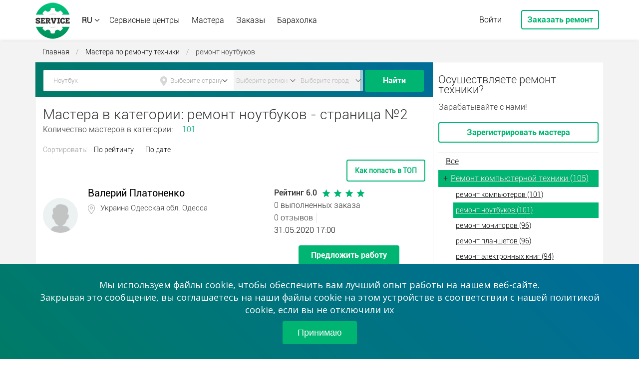

--- FILE ---
content_type: text/html; charset=UTF-8
request_url: https://allmaster.com.ua/masters/laptops?d=2
body_size: 13231
content:
<!DOCTYPE html>
<html xmlns="http://www.w3.org/1999/xhtml" lang="ru">
	<head>
		<script async src="https://pagead2.googlesyndication.com/pagead/js/adsbygoogle.js?client=ca-pub-2018994937026171" crossorigin="anonymous"></script>
		<title>Мастер по ремонту ноутбуков (Страница 2) - Allmaster.com.ua -</title>
		<meta name="description" content="Страница №2 - Ищете мастера по обслуживанию и ремонту ноутов? Вызов мастера на дом. Большой выбор исполнителей в разных регионах. Рейтинг, отзывы, цены">
		<meta name="keywords" content=" ">
		<meta http-equiv="content-type" content="text/html; charset=UTF-8">
		<meta name="generator" content="Cotonti http://www.cotonti.com">
		<meta name="viewport" content="width=device-width, maximum-scale=1">
		<link rel="canonical" href="https://allmaster.com.ua/masters/laptops">
		<link rel="alternate" href="https://allmaster.com.ua/masters/laptops" hreflang="ru">
		<link rel="alternate" href="https://allmaster.com.ua/ua/masters/laptops" hreflang="uk">
		<link rel="alternate" href="https://allmaster.com.ua/en/masters/laptops" hreflang="en">
		
		
		<!--  -->
		<base href="https://allmaster.com.ua/">
		<link href="plugins/autocomplete/lib/+jquery.autocomplete.css" type="text/css" rel="stylesheet">
<link href="plugins/ratings/tpl/ratings.css" type="text/css" rel="stylesheet">
<link href="themes/allmasters/bootstrap/css/bootstrap.min.css" type="text/css" rel="stylesheet">
<link href="themes/allmasters/bootstrap/css/bootstrap-responsive.css" type="text/css" rel="stylesheet">
<link href="themes/allmasters/css/modalbox.css" type="text/css" rel="stylesheet">
<link href="themes/allmasters/css/style.css?ver=1.148" type="text/css" rel="stylesheet">
<link href="themes/allmasters/js/lightbox2/css/lightbox.css" type="text/css" rel="stylesheet">
<script type="text/javascript" src="js/jquery.min.js"></script>
<script type="text/javascript" src="js/jqModal.min.js"></script>
<script type="text/javascript" src="js/base.js"></script>
<script type="text/javascript" src="js/ajax_on.js"></script>
<script type="text/javascript" src="plugins/search/js/hl.min.js"></script>
<script type="text/javascript" src="plugins/autocomplete/lib/+jquery.autocomplete.js"></script>
<script type="text/javascript" src="plugins/locationselector/js/locationselector.js"></script>
<script type="text/javascript" src="plugins/ratings/js/jquery.rating.min.js"></script>
<script type="text/javascript" src="plugins/ratings/js/ratings.js"></script>
<script type="text/javascript" src="themes/allmasters/js/lightbox2/js/lightbox.js"></script>
<script type="text/javascript" src="themes/allmasters/js/js.js"></script>
<script type="text/javascript">
//<![CDATA[
$(document).ready(function(){

				let search_country = search_region = search_city = "";

				$(".schstring").autocomplete({
					serviceUrl: "index.php?l=ru&r=autocomplete",
					minChars: 3,
					groupBy: "category",
					preserveInput: true,
					triggerSelectOnValidInput: false,
					showNoSuggestionNotice: true,
					noSuggestionNotice: "Нет совпадений",
					dataType: "json",
					paramName: "q",
					deferRequestBy: 3,
					width: "flex",
					onSearchStart: function(params)
					{
						search_country = $("#locselectcountry option:selected").val();
						search_region = $("#locselectregion option:selected").val();
						search_city = $("#locselectcity option:selected").val();
						$(".schstring").autocomplete("setOptions", {params: {
							country: search_country,
							region: search_region,
							city: search_city
						}});
						/*console.log(search_country);
						console.log(search_region);
						console.log(search_city);
						console.log(params);*/
					},
					onSelect: function(suggestion)
					{
						if (suggestion.url != "")
						{
							window.location.href=suggestion.url;
						}
						else
						{
							$(".schstring").val(suggestion.value);
							$(".schstring").closest("form").submit();
						}
					}
				});
			});

//]]>
</script>
		<link rel="shortcut icon" href="/images/favicon.ico" type="image/x-icon">
		<link rel="apple-touch-icon" href="/images/logo50x50.png">
		<link rel="apple-touch-icon" sizes="72x72" href="/images/logo72x72.png">
		<link rel="apple-touch-icon" sizes="114x114" href="/images/logo114x114.png">
		<script async src="https://www.googletagmanager.com/gtag/js?id=G-RQ00FF1423"></script>
		<script>
			window.dataLayer = window.dataLayer || [];
			function gtag(){dataLayer.push(arguments);}
			gtag('js', new Date());
			gtag('config', 'G-RQ00FF1423');
		</script>
		<script>var fuckAdBlock = undefined;var msgLt = "Внимание!";var msgL = "Кажется, вы используете блокировщик рекламы. Вместе с рекламой расширение может отключать и/или препятствовать работе сайта. Для корректной работы рекомендуем отключить его или добавьте allmaster.com.ua в исключения, и всё будет в порядке.";</script>
		<script src="themes/allmasters/js/fuckadblock.js"></script>
		<link rel="stylesheet" type="text/css" href="//cdnjs.cloudflare.com/ajax/libs/jquery-jgrowl/1.4.7/jquery.jgrowl.min.css">
		<script src="//cdnjs.cloudflare.com/ajax/libs/jquery-jgrowl/1.4.7/jquery.jgrowl.min.js"></script>
		<!-- <script async src="https://pagead2.googlesyndication.com/pagead/js/adsbygoogle.js?client=ca-pub-2018994937026171" crossorigin="anonymous"></script> -->
	</head>
	<body>
		<div id="wrapper">
			<div class="top-bar">
				<div class="container">
					<div class="logo"><a href="/"><img src="themes/allmasters/img/logo.png"></a></div>
					<div class="lang dropdown">
						<a href="/ru" data-toggle="dropdown" class="dropdown-toggle">RU</a>
						<div class="dropdown-menu">
														<a href="ua/masters/laptops?d=2" class="dropdown-item ">UA</a>
							<a href="masters/laptops?d=2" class="dropdown-item selected">RU</a>
							<a href="en/masters/laptops?d=2" class="dropdown-item ">EN</a>
						</div>
					</div>
					<nav id="nav-top">
						<div class="menu">
							<div class="icon-close"><img src="themes/allmasters/img/close-btn.png"></div>
							<ul id="primary-menu">
								<li><a href="companys">Сервисные центры</a></li>
								<li><a href="masters">Мастера</a></li>
								<li><a href="projects">Заказы</a></li>
								
								<li><a href="market">Барахолка</a></li>
							</ul>
						</div>
						<div class="icon-menu"><img src="themes/allmasters/img/responsive.png"></div>
					</nav>
					<div class="user-menu">
						<a href="login" class="akk">Войти</a>
						<a href="login" class="zakaz-rem">Заказать ремонт</a>
					</div>
				</div>
			</div>
			<div class="top-bar-sh"></div>
			<section class="content">
				
				
				<div class="container"><section class="content">
	<div class="container">
		<div class="breadcrumbs">
			<a href="/">Главная</a> <span class="kb_sep"> / </span>
				<a href="/masters">Мастера по ремонту техники</a>  <span class="kb_sep"> / </span>
				<span>ремонт ноутбуков</span>
		</div>
	</div>

	<div class="container boardd">
		<div class="content-al">
			<div class="left-col">
				<div class="board-search zakaz">
					<div class="board-searchvn">
						<form action="masters" class="form-search">
							<input type="hidden" name="f" value="search">
							<input type="hidden" name="e" value="users" />
							<input type="hidden" name="group" value="master" />
							<input type="hidden" name="cat" value="laptops" />
							<input type="hidden" name="l" value="ru" />
							<div class="m-for first"><input name="" placeholder="Ноутбук" value="" type="text" class="search-in schstring"></div>
							<!--Категория <select name="cat"><option value="">---</option><option value="Repair-Computers">Ремонт компьютерной техники</option><option value="computers">Ремонт компьютерной техники / ремонт компьютеров</option><option value="laptops" selected="selected">Ремонт компьютерной техники / ремонт ноутбуков</option><option value="monitors">Ремонт компьютерной техники / ремонт мониторов</option><option value="tablets">Ремонт компьютерной техники / ремонт планшетов</option><option value="eBooks">Ремонт компьютерной техники / ремонт электронных книг</option><option value="ups">Ремонт компьютерной техники / ремонт источников бесперебойного питания</option><option value="stabilizers">Ремонт компьютерной техники / ремонт стабилизаторов</option><option value="network-hardware">Ремонт компьютерной техники / ремонт сетевого оборудования</option><option value="Repair-of-office-equipment">Ремонт офисной техники</option><option value="printers">Ремонт офисной техники / ремонт принтеров</option><option value="mfd">Ремонт офисной техники / ремонт МФУ</option><option value="scanners">Ремонт офисной техники / ремонт сканеров</option><option value="plotters">Ремонт офисной техники / ремонт плоттеров</option><option value="laminators">Ремонт офисной техники / ремонт ламинаторов</option><option value="refillingrestoration-of-cartridges">Ремонт офисной техники / заправка/восстановление картриджей</option><option value="Repair-of-small-household-appliances">Ремонт мелкой бытовой техники</option><option value="microwaves">Ремонт мелкой бытовой техники / ремонт микроволновок</option><option value="slow-cookers">Ремонт мелкой бытовой техники / ремонт мультиварок</option><option value="double-boiler">Ремонт мелкой бытовой техники / ремонт пароварок</option><option value="toasters-sandwiches">Ремонт мелкой бытовой техники / ремонт тостеров, бутербродниц</option><option value="deep-fryers">Ремонт мелкой бытовой техники / ремонт фритюрниц</option><option value="bread-makers">Ремонт мелкой бытовой техники / ремонт хлебопечек</option><option value="remont-kofevarok">Ремонт мелкой бытовой техники / ремонт кофеварок</option><option value="remont-kofemashin">Ремонт мелкой бытовой техники / ремонт кофемашин</option><option value="electric-kettles">Ремонт мелкой бытовой техники / ремонт электрочайников</option><option value="remont-blenderov">Ремонт мелкой бытовой техники / ремонт блендеров</option><option value="remont-kombajnov">Ремонт мелкой бытовой техники / ремонт кухонных комбайнов</option><option value="remont-mikserov">Ремонт мелкой бытовой техники / ремонт миксеров</option><option value="meat-grinders">Ремонт мелкой бытовой техники / ремонт мясорубок</option><option value="Repair-of-large-household-appliances">Ремонт крупной бытовой техники</option><option value="washing-machines">Ремонт крупной бытовой техники / ремонт стиральных машин</option><option value="tumble-dryers">Ремонт крупной бытовой техники / ремонт сушильных машин</option><option value="dishwashers">Ремонт крупной бытовой техники / ремонт посудомоечных машин</option><option value="refrigerators">Ремонт крупной бытовой техники / ремонт холодильников</option><option value="freezers">Ремонт крупной бытовой техники / ремонт морозильных камер</option><option value="cooking-surfaces">Ремонт крупной бытовой техники / ремонт варочных поверхностей</option><option value="ovens">Ремонт крупной бытовой техники / ремонт духовок</option><option value="hoods">Ремонт крупной бытовой техники / ремонт вытяжек</option><option value="repairofgasequipment">Ремонт крупной бытовой техники / ремонт газового оборудования</option><option value="Repair-HVAC-equipment">Ремонт климатической техники</option><option value="boilers-water-heaters">Ремонт климатической техники / ремонт бойлеров, водонагревателей</option><option value="air-conditioners">Ремонт климатической техники / ремонт кондиционеров</option><option value="fans">Ремонт климатической техники / ремонт вентиляторов</option><option value="heaters">Ремонт климатической техники / ремонт обогревателей</option><option value="humidifiers">Ремонт климатической техники / ремонт увлажнителей</option><option value="Home-Appliance-Repair">Ремонт техники для дома</option><option value="irons">Ремонт техники для дома / ремонт утюгов</option><option value="vacuum-cleaners">Ремонт техники для дома / ремонт пылесосов</option><option value="libra">Ремонт техники для дома / ремонт весов</option><option value="hair-dryers-curling-irons">Ремонт техники для дома / ремонт фенов, плоек</option><option value="steam-cleaners">Ремонт техники для дома / ремонт пароочистителей, парогенераторов</option><option value="electric-shavers">Ремонт техники для дома / ремонт электробритв</option><option value="sewing-machines-overlocks">Ремонт техники для дома / ремонт швейных машин, оверлоков</option><option value="knitting-machines">Ремонт техники для дома / ремонт вязальных машин</option><option value="Repair-smartphones-mobiles">Ремонт смартфонов, мобильных телефонов</option><option value="smartphones">Ремонт смартфонов, мобильных телефонов / ремонт смартфонов</option><option value="cell-phones">Ремонт смартфонов, мобильных телефонов / ремонт мобильных телефонов</option><option value="smart-watch">Ремонт смартфонов, мобильных телефонов / ремонт смарт-часов</option><option value="radiotelephones">Ремонт смартфонов, мобильных телефонов / ремонт радиотелефонов</option><option value="fitness-bracelets">Ремонт смартфонов, мобильных телефонов / ремонт фитнес-браслетов</option><option value="Repair-TV-Audio-Video-Photo">Ремонт ТВ, Аудио, Видео, Фото</option><option value="TV-sets">Ремонт ТВ, Аудио, Видео, Фото / ремонт телевизоров</option><option value="media-players">Ремонт ТВ, Аудио, Видео, Фото / ремонт смарт приставок (медиаплееров)</option><option value="cameras">Ремонт ТВ, Аудио, Видео, Фото / ремонт фотоаппаратов</option><option value="camcorders">Ремонт ТВ, Аудио, Видео, Фото / ремонт видеокамер</option><option value="prefixes">Ремонт ТВ, Аудио, Видео, Фото / ремонт ТВ приставок</option><option value="projectors">Ремонт ТВ, Аудио, Видео, Фото / ремонт проекторов</option><option value="home-theaters">Ремонт ТВ, Аудио, Видео, Фото / ремонт домашних кинотеатров</option><option value="music-centers">Ремонт ТВ, Аудио, Видео, Фото / ремонт музыкальных центров</option><option value="radios">Ремонт ТВ, Аудио, Видео, Фото / ремонт радиоприемников</option><option value="dvd-players">Ремонт ТВ, Аудио, Видео, Фото / ремонт двд-плееров</option><option value="microphones">Ремонт ТВ, Аудио, Видео, Фото / ремонт микрофонов</option><option value="mr3-players">Ремонт ТВ, Аудио, Видео, Фото / ремонт МР3-плееров</option><option value="car-radio">Ремонт ТВ, Аудио, Видео, Фото / ремонт автомагнитол</option><option value="registrars">Ремонт ТВ, Аудио, Видео, Фото / ремонт видеорегистраторов</option><option value="navigators">Ремонт ТВ, Аудио, Видео, Фото / ремонт навигаторов</option><option value="satelliteTV">Ремонт ТВ, Аудио, Видео, Фото / установка спутникового TV</option><option value="T2tuner">Ремонт ТВ, Аудио, Видео, Фото / ремонт тюнера Т2</option><option value="remont-igrovykh-pristavok">Ремонт ТВ, Аудио, Видео, Фото / ремонт игровых приставок</option><option value="Repair-of-electric-tools">Ремонт электроинструмента</option><option value="drill">Ремонт электроинструмента / ремонт дрелей</option><option value="shurupoverty">Ремонт электроинструмента / ремонт шуруповертов</option><option value="rotary-hammers">Ремонт электроинструмента / ремонт перфораторов</option><option value="grinders">Ремонт электроинструмента / ремонт болгарок</option><option value="dozed-off">Ремонт электроинструмента / ремонт дремелей</option><option value="Security">Системы безопасности</option><option value="intercom">Системы безопасности / ремонт и установка домофонов</option><option value="signaling">Системы безопасности / ремонт и установка сигнализации</option><option value="CCTV">Системы безопасности / ремонт и установка видеонаблюдения</option><option value="Repairofgardenandparkequipment">Ремонт садовой и парковой техники</option><option value="lawnmowers">Ремонт садовой и парковой техники / ремонт газонокосилок</option><option value="chainsaws">Ремонт садовой и парковой техники / ремонт бензопил</option><option value="cultivators">Ремонт садовой и парковой техники / ремонт культиваторов</option><option value="electricsaws">Ремонт садовой и парковой техники / ремонт электропил</option><option value="petrolhair">Ремонт садовой и парковой техники / ремонт мотокос</option><option value="motorpumps">Ремонт садовой и парковой техники / ремонт мотопомп</option><option value="snowremovalequipment">Ремонт садовой и парковой техники / ремонт снегоуборочной техники</option><option value="remont-motoblokov">Ремонт садовой и парковой техники / ремонт мотоблоков</option><option value="software-setup">Установка и настройка программного обеспечения</option><option value="ustanovka-windows">Установка и настройка программного обеспечения / установка Windows</option><option value="ustanovka-os-windows-na-pk">Установка и настройка программного обеспечения / установка Windows / установка Windows на ПК</option><option value="ustanovka-os-windows-na-notebook">Установка и настройка программного обеспечения / установка Windows / установка Windows на ноутбук</option><option value="ustanovka-os-windows-na-macbook">Установка и настройка программного обеспечения / установка Windows / установка Windows на макбук</option><option value="ustanovka-mac-os">Установка и настройка программного обеспечения / установка Mac OS</option><option value="ustanovka-antivirusa">Установка и настройка программного обеспечения / установка антивируса</option><option value="ustanovka-drajverov">Установка и настройка программного обеспечения / установка драйверов</option><option value="ustanovka-paketa-microsoft-office">Установка и настройка программного обеспечения / установка пакета Microsoft Office</option><option value="udalenie-virusov">Установка и настройка программного обеспечения / удаление вирусов</option></select>-->
							<div class="m-for sec">
								<i class="fa-icon"></i>
								<!--<input name="" value="" type="text" placeholder="Киев" class="sity-in">-->
								<span class="locselect"><span><select name="country" class="locselectcountry form-control" id="locselectcountry"><option value="0">Выберите страну</option><option value="ua">Украина</option><option value="az">Азербайджан</option><option value="am">Армения</option><option value="by">Беларусь</option><option value="de">Германия</option><option value="ge">Грузия</option><option value="il">Израиль</option><option value="it">Италия</option><option value="kz">Казахстан</option><option value="ca">Канада</option><option value="lv">Латвия</option><option value="lt">Литва</option><option value="pl">Польша</option><option value="pt">Португалия</option><option value="us">Соединенные Штаты Америки</option><option value="tj">Таджикистан</option><option value="uz">Узбекистан</option><option value="ee">Эстония</option></select></span> <span><select name="region" disabled="disabled" class="locselectregion form-control region-in" id="locselectregion"><option value="0" selected="selected">Выберите регион</option></select></span> <span><select name="city" disabled="disabled" class="locselectcity form-control sity-in" id="locselectcity"><option value="0" selected="selected">Выберите город</option></select></span></span>
							</div>
														<div class="m-for but"><button data-shmid="" class="ui-button" type="submit">Найти</button></div>
						</form>
						<div class="clear"></div>
					</div>
				</div>

				<div class="row">
					<div class="listrows">
						<h1>Мастера в категории: ремонт ноутбуков  - страница №2</h1>
						<br>

						Количество мастеров в категории: <span class="col-adv">101</span>
						<div class="filtr">
							Сортировать:
							<a href="masters?s=userpoints&amp;w=desc&amp;f=all&amp;cat=laptops&amp;country=&amp;region=&amp;city=0">По рейтингу</a>
							<a href="masters?s=regdate&amp;w=asc&amp;f=all&amp;cat=laptops&amp;country=&amp;region=&amp;city=0">По дате</a>
						</div>
						<div class="pull-right"><a href="paytop?area=userl_ist_top" class="paytop_link">Как попасть в ТОП</a></div>
<div class="row" style="clear:both">
</div>

						<div class="service-kart">
							<div class="service-info">
								<div class="service-img"><img src="plugins/genderavatar/img/u.png" alt="Аватар" class="avatar img-responsive" /></div>
								<div class="adv-title"><a href="user/valerij-platonenko">Валерий Платоненко </a></div>
								
								<div class="service-ic">
									
									<div class="adv-sity"><i class="fa-sity"></i>Украина Одесская обл. Одесса</div>
									
								</div>
								<div class="service-desc">
									
									<!--<a href="">Ремонт крупной бытовой техники</a>, <a href="">Ремонт компьютеров</a>,   <a href="">Компьютерная помощь</a>, <a href="">Ремонт цифровой техники</a>, <a href="">Обслуживание техники</a>, <a href="">Ремонт оргтехники</a>.-->
								</div>
								<div class="clear"></div>
							</div>
							<div class="service-stat">
								<div class="reit">
									Рейтинг 6.0
									<img src="img/r1.png">
									<img src="img/r1.png">
									<img src="img/r1.png">
									<img src="img/r1.png">
									
								</div>
								<div class="prof-zakazov">0  выполненных заказа</div>
								<div class="prof-otz">0  отзывов</div>
								<div class="prof-time">31.05.2020 17:00 <!--1 месяц на сайте--></div>
								<div class="butt-work"><a href="projects?m=add&offer_id=200">Предложить работу</a></div>
							</div>
						</div>
						<div class="service-kart">
							<div class="service-info">
								<div class="service-img"><img src="plugins/genderavatar/img/u.png" alt="Аватар" class="avatar img-responsive" /></div>
								<div class="adv-title"><a href="user/artem-tkachenko-980">Artem Tkachenko </a></div>
								
								<div class="service-ic">
									
									<div class="adv-sity"><i class="fa-sity"></i>Украина Киевская обл. Киев</div>
									
								</div>
								<div class="service-desc">
									
									<!--<a href="">Ремонт крупной бытовой техники</a>, <a href="">Ремонт компьютеров</a>,   <a href="">Компьютерная помощь</a>, <a href="">Ремонт цифровой техники</a>, <a href="">Обслуживание техники</a>, <a href="">Ремонт оргтехники</a>.-->
								</div>
								<div class="clear"></div>
							</div>
							<div class="service-stat">
								<div class="reit">
									Рейтинг 21.0
									<img src="img/r1.png">
									<img src="img/r1.png">
									<img src="img/r1.png">
									<img src="img/r1.png">
									
								</div>
								<div class="prof-zakazov">0  выполненных заказа</div>
								<div class="prof-otz">0  отзывов</div>
								<div class="prof-time">03.10.2022 12:00 <!--1 месяц на сайте--></div>
								<div class="butt-work"><a href="projects?m=add&offer_id=980">Предложить работу</a></div>
							</div>
						</div>
						<div class="service-kart">
							<div class="service-info">
								<div class="service-img"><img src="plugins/genderavatar/img/u.png" alt="Аватар" class="avatar img-responsive" /></div>
								<div class="adv-title"><a href="user/daniil-kaut">Даниил Каут </a></div>
								
								<div class="service-ic">
									
									<div class="adv-sity"><i class="fa-sity"></i>Украина Киевская обл. Киев</div>
									
								</div>
								<div class="service-desc">
									
									<!--<a href="">Ремонт крупной бытовой техники</a>, <a href="">Ремонт компьютеров</a>,   <a href="">Компьютерная помощь</a>, <a href="">Ремонт цифровой техники</a>, <a href="">Обслуживание техники</a>, <a href="">Ремонт оргтехники</a>.-->
								</div>
								<div class="clear"></div>
							</div>
							<div class="service-stat">
								<div class="reit">
									Рейтинг 1.0
									<img src="img/r1.png">
									<img src="img/r0.png">
									<img src="img/r0.png">
									<img src="img/r0.png">
									<img src="img/r0.png">
								</div>
								<div class="prof-zakazov">0  выполненных заказа</div>
								<div class="prof-otz">0  отзывов</div>
								<div class="prof-time">28.05.2020 14:15 <!--1 месяц на сайте--></div>
								<div class="butt-work"><a href="projects?m=add&offer_id=182">Предложить работу</a></div>
							</div>
						</div>
						<div class="service-kart">
							<div class="service-info">
								<div class="service-img"><img src="datas/avatars/929-cepbic.pp.ua6638581299f58c8f.jpg" alt="" class="userimg avatar" ></div>
								<div class="adv-title"><a href="user/aleksej-929">Алексей </a></div>
								
								<div class="service-ic">
									
									<div class="adv-sity"><i class="fa-sity"></i>Украина Киевская обл. Киев</div>
									<div class="adv-web"><i class="fa-icons"></i>www.cepbic.pp.ua</div>
								</div>
								<div class="service-desc">
									
									<!--<a href="">Ремонт крупной бытовой техники</a>, <a href="">Ремонт компьютеров</a>,   <a href="">Компьютерная помощь</a>, <a href="">Ремонт цифровой техники</a>, <a href="">Обслуживание техники</a>, <a href="">Ремонт оргтехники</a>.-->
								</div>
								<div class="clear"></div>
							</div>
							<div class="service-stat">
								<div class="reit">
									Рейтинг 4.0
									<img src="img/r1.png">
									<img src="img/r1.png">
									<img src="img/r1.png">
									<img src="img/r1.png">
									<img src="img/r0.png">
								</div>
								<div class="prof-zakazov">0  выполненных заказа</div>
								<div class="prof-otz">0  отзывов</div>
								<div class="prof-time">23.08.2022 12:08 <!--1 месяц на сайте--></div>
								<div class="butt-work"><a href="projects?m=add&offer_id=929">Предложить работу</a></div>
							</div>
						</div>
						<div class="service-kart">
							<div class="service-info">
								<div class="service-img"><img src="plugins/genderavatar/img/u.png" alt="Аватар" class="avatar img-responsive" /></div>
								<div class="adv-title"><a href="user/dmitro-pun">Дмитро Пунь </a></div>
								
								<div class="service-ic">
									
									<div class="adv-sity"><i class="fa-sity"></i>Украина Киевская обл. Киев</div>
									
								</div>
								<div class="service-desc">
									
									<!--<a href="">Ремонт крупной бытовой техники</a>, <a href="">Ремонт компьютеров</a>,   <a href="">Компьютерная помощь</a>, <a href="">Ремонт цифровой техники</a>, <a href="">Обслуживание техники</a>, <a href="">Ремонт оргтехники</a>.-->
								</div>
								<div class="clear"></div>
							</div>
							<div class="service-stat">
								<div class="reit">
									Рейтинг 0.0
									<img src="img/r0.png">
									<img src="img/r0.png">
									<img src="img/r0.png">
									<img src="img/r0.png">
									<img src="img/r0.png">
								</div>
								<div class="prof-zakazov">0  выполненных заказа</div>
								<div class="prof-otz">0  отзывов</div>
								<div class="prof-time">16.10.2022 07:42 <!--1 месяц на сайте--></div>
								<div class="butt-work"><a href="projects?m=add&offer_id=1007">Предложить работу</a></div>
							</div>
						</div>
						<div class="service-kart">
							<div class="service-info">
								<div class="service-img"><img src="datas/avatars/1066-chornorudka_gerb.jpg" alt="" class="userimg avatar" ></div>
								<div class="adv-title"><a href="user/chornorudka">Chornorudka </a></div>
								
								<div class="service-ic">
									
									
									
								</div>
								<div class="service-desc">
									
									<!--<a href="">Ремонт крупной бытовой техники</a>, <a href="">Ремонт компьютеров</a>,   <a href="">Компьютерная помощь</a>, <a href="">Ремонт цифровой техники</a>, <a href="">Обслуживание техники</a>, <a href="">Ремонт оргтехники</a>.-->
								</div>
								<div class="clear"></div>
							</div>
							<div class="service-stat">
								<div class="reit">
									Рейтинг 3.0
									<img src="img/r1.png">
									<img src="img/r1.png">
									<img src="img/r1.png">
									<img src="img/r0.png">
									<img src="img/r0.png">
								</div>
								<div class="prof-zakazov">0  выполненных заказа</div>
								<div class="prof-otz">0  отзывов</div>
								<div class="prof-time">18.11.2022 22:21 <!--1 месяц на сайте--></div>
								<div class="butt-work"><a href="projects?m=add&offer_id=1066">Предложить работу</a></div>
							</div>
						</div>
						<div class="service-kart">
							<div class="service-info">
								<div class="service-img"><img src="plugins/genderavatar/img/u.png" alt="Аватар" class="avatar img-responsive" /></div>
								<div class="adv-title"><a href="user/evgenij-smirnov">Евгений Смирнов </a></div>
								
								<div class="service-ic">
									
									<div class="adv-sity"><i class="fa-sity"></i>Украина Днепропетровская обл. Днепр</div>
									
								</div>
								<div class="service-desc">
									
									<!--<a href="">Ремонт крупной бытовой техники</a>, <a href="">Ремонт компьютеров</a>,   <a href="">Компьютерная помощь</a>, <a href="">Ремонт цифровой техники</a>, <a href="">Обслуживание техники</a>, <a href="">Ремонт оргтехники</a>.-->
								</div>
								<div class="clear"></div>
							</div>
							<div class="service-stat">
								<div class="reit">
									Рейтинг 14.0
									<img src="img/r1.png">
									<img src="img/r1.png">
									<img src="img/r1.png">
									<img src="img/r1.png">
									
								</div>
								<div class="prof-zakazov">0  выполненных заказа</div>
								<div class="prof-otz">0  отзывов</div>
								<div class="prof-time">02.08.2022 13:55 <!--1 месяц на сайте--></div>
								<div class="butt-work"><a href="projects?m=add&offer_id=906">Предложить работу</a></div>
							</div>
						</div>
						<div class="service-kart">
							<div class="service-info">
								<div class="service-img"><img src="datas/avatars/295-40305110920_427aac23b6_o.jpg" alt="" class="userimg avatar" ></div>
								<div class="adv-title"><a href="user/dima-matyash">Dima Matyash </a></div>
								
								<div class="service-ic">
									
									<div class="adv-sity"><i class="fa-sity"></i>Украина Днепропетровская обл. Днепр</div>
									
								</div>
								<div class="service-desc">
									
									<!--<a href="">Ремонт крупной бытовой техники</a>, <a href="">Ремонт компьютеров</a>,   <a href="">Компьютерная помощь</a>, <a href="">Ремонт цифровой техники</a>, <a href="">Обслуживание техники</a>, <a href="">Ремонт оргтехники</a>.-->
								</div>
								<div class="clear"></div>
							</div>
							<div class="service-stat">
								<div class="reit">
									Рейтинг 42.0
									<img src="img/r1.png">
									<img src="img/r1.png">
									<img src="img/r1.png">
									<img src="img/r1.png">
									
								</div>
								<div class="prof-zakazov">0  выполненных заказа</div>
								<div class="prof-otz">0  отзывов</div>
								<div class="prof-time">19.06.2020 14:32 <!--1 месяц на сайте--></div>
								<div class="butt-work"><a href="projects?m=add&offer_id=295">Предложить работу</a></div>
							</div>
						</div>
						<div class="service-kart">
							<div class="service-info">
								<div class="service-img"><img src="plugins/genderavatar/img/u.png" alt="Аватар" class="avatar img-responsive" /></div>
								<div class="adv-title"><a href="user/daniil-paraskenyuk-">Даниил Параскенюк </a></div>
								
								<div class="service-ic">
									
									<div class="adv-sity"><i class="fa-sity"></i>Украина Запорожская обл. Запорожье</div>
									
								</div>
								<div class="service-desc">
									
									<!--<a href="">Ремонт крупной бытовой техники</a>, <a href="">Ремонт компьютеров</a>,   <a href="">Компьютерная помощь</a>, <a href="">Ремонт цифровой техники</a>, <a href="">Обслуживание техники</a>, <a href="">Ремонт оргтехники</a>.-->
								</div>
								<div class="clear"></div>
							</div>
							<div class="service-stat">
								<div class="reit">
									Рейтинг 0.0
									<img src="img/r0.png">
									<img src="img/r0.png">
									<img src="img/r0.png">
									<img src="img/r0.png">
									<img src="img/r0.png">
								</div>
								<div class="prof-zakazov">0  выполненных заказа</div>
								<div class="prof-otz">0  отзывов</div>
								<div class="prof-time">30.05.2020 22:48 <!--1 месяц на сайте--></div>
								<div class="butt-work"><a href="projects?m=add&offer_id=193">Предложить работу</a></div>
							</div>
						</div>
						<div class="service-kart">
							<div class="service-info">
								<div class="service-img"><img src="plugins/genderavatar/img/u.png" alt="Аватар" class="avatar img-responsive" /></div>
								<div class="adv-title"><a href="user/denis-makovskij">Денис Маковский </a></div>
								
								<div class="service-ic">
									
									<div class="adv-sity"><i class="fa-sity"></i>Украина Днепропетровская обл. Днепр</div>
									
								</div>
								<div class="service-desc">
									
									<!--<a href="">Ремонт крупной бытовой техники</a>, <a href="">Ремонт компьютеров</a>,   <a href="">Компьютерная помощь</a>, <a href="">Ремонт цифровой техники</a>, <a href="">Обслуживание техники</a>, <a href="">Ремонт оргтехники</a>.-->
								</div>
								<div class="clear"></div>
							</div>
							<div class="service-stat">
								<div class="reit">
									Рейтинг 0.0
									<img src="img/r0.png">
									<img src="img/r0.png">
									<img src="img/r0.png">
									<img src="img/r0.png">
									<img src="img/r0.png">
								</div>
								<div class="prof-zakazov">0  выполненных заказа</div>
								<div class="prof-otz">0  отзывов</div>
								<div class="prof-time">20.11.2021 16:22 <!--1 месяц на сайте--></div>
								<div class="butt-work"><a href="projects?m=add&offer_id=761">Предложить работу</a></div>
							</div>
						</div>
						
						<div class="pagination">
							<li><a href="masters/laptops?f=all&amp;s=name&amp;w=asc&amp;city=0">&lt;&lt;</a></li><li><a href="masters/laptops?f=all&amp;s=name&amp;w=asc&amp;city=0">&lt;</a></li><li><a href="masters/laptops?f=all&amp;s=name&amp;w=asc&amp;city=0">1</a></li><li class="active"><a href="masters/laptops?f=all&amp;s=name&amp;w=asc&amp;city=0&amp;d=2">2</a></li><li><a href="masters/laptops?f=all&amp;s=name&amp;w=asc&amp;city=0&amp;d=3">3</a></li><li><a href="masters/laptops?f=all&amp;s=name&amp;w=asc&amp;city=0&amp;d=4">4</a></li><li><a href="masters/laptops?f=all&amp;s=name&amp;w=asc&amp;city=0&amp;d=5">5</a></li><li class="disabled"><a href="javascript:void();">...</a></li><li><a href="masters/laptops?f=all&amp;s=name&amp;w=asc&amp;city=0&amp;d=10">10</a></li><li><a href="masters/laptops?f=all&amp;s=name&amp;w=asc&amp;city=0&amp;d=3">&gt;</a></li><li><a href="masters/laptops?f=all&amp;s=name&amp;w=asc&amp;city=0&amp;d=11">&gt;&gt;</a></li>
						</div>
						<div class="pull-right"><a href="paytop?area=userl_list_bottom_map" class="paytop_link">Как разместить компанию/мастера на карте</a></div>
<div class="row" style="clear:both">
<br><br>
	<div style="width:100%;height:420px;" id="map_canvas"></div>
	<script src="https://maps.googleapis.com/maps/api/js?key=AIzaSyBs2gXeWgE3fPYupQ2-ivfHyl9xdQNeX7Q" type="text/javascript"></script>
	<script type="text/javascript">
		$(document).ready(function(){
			var geocoder;
			var map;
			let address = [];
			let markers = [];
			//if (address != '')
			//{
				//var countr = 'ru';
			//}
			function initialize()
			{
				geocoder = new google.maps.Geocoder();
				var latlng = new google.maps.LatLng(0, 0);//-34.397, 150.644 - ?
				var myOptions = {
					zoom: 16,//16 - ?
					center: latlng,//?
					mapTypeControl: true,
					mapTypeControlOptions: {
						style: google.maps.MapTypeControlStyle.DROPDOWN_MENU
					},
					navigationControl: true,
					mapTypeId: google.maps.MapTypeId.ROADMAP
				};
				map = new google.maps.Map(document.getElementById("map_canvas"), myOptions);
				if (geocoder && address.length > 0)
				{
					address.forEach(myFunction);

					function myFunction(adr, index)
					{
						//document.getElementById("demo").innerHTML += index + ":" + item + "<br>";
						//for (adr of address)
						//{
							//console.log(adr.country+" in "+adr.loc);
						geocoder.geocode({
							'region': adr.country,
							'address': adr.loc
						}, function(results, status)
						{
							if (status == google.maps.GeocoderStatus.OK)
							{
								if (status != google.maps.GeocoderStatus.ZERO_RESULTS)
								{
									map.setCenter(results[0].geometry.location);
									var infowindow = new google.maps.InfoWindow({
										content: '<b>' + adr.title + '</b><br>' + adr.loc + '<br>' + adr.tel,
										size: new google.maps.Size(150, 50)
									});
									var marker = new google.maps.Marker({
										position: results[0].geometry.location,
										map: map,
										title: adr.loc
									});
									google.maps.event.addListener(marker, 'click', function() {
										infowindow.open(map, marker);
									});
									markers.push(results[0].geometry.location);
								}
								else
								{
									alert("No results found");
								}
							}
							else
							{
								alert("Geocode was not successful for the following reason: " + status);
							}
						});
					}
						//console.log(markers);
						// Область показа маркеров
						//var markersBounds = new google.maps.LatLngBounds();
						//for (var i = 0; i < markers.length; i++)
						//{
						//    var markerPosition = new google.maps.LatLng(markers[i][0]);
						    // Добавляем координаты маркера в область
						//    markersBounds.extend(markerPosition);
						    // Создаём маркер
						    /*var marker = new google.maps.Marker({
						        position: markerPosition,
						        map: map,
						        title: markers[i][0],
						    });*/
						//}
						// Центрируем и масштабируем карту
						//map.setCenter(markersBounds.getCenter(), map.fitBounds(markersBounds));
						//map.fitBounds(markersBounds);

					var latlngbounds = new google.maps.LatLngBounds();
					for ( var i=0; i<markers.length; i++ ){
					     latlngbounds.extend(markers[i]);
					}
					map.setCenter( latlngbounds.getCenter(), map.fitBounds(latlngbounds));
				}
				else
				{
					map.setCenter({lat: 50.4522154, lng: 30.5182828});
				}
			}
			google.maps.event.addDomListener(window, 'load', initialize);
		});
	</script>
	<!--<iframe src="https://www.google.com/maps/embed?pb=!1m18!1m12!1m3!1d28745.691893099272!2d30.512261948202003!3d50.44511999166838!2m3!1f0!2f0!3f0!3m2!1i1024!2i768!4f13.1!3m3!1m2!1s0x40d4cf4ee15a4505%3A0x764931d2170146fe!2z0JrQuNC10LIsINCj0LrRgNCw0LjQvdCwLCAwMjAwMA!5e0!3m2!1sru!2sde!4v1549558802538" width="100%" height="220" frameborder="0" style="border:0" allowfullscreen></iframe>-->
</div>
																																																													
					</div>
				</div>
			</div>

			<div class="right-col">
				<div class="right-colvn">
					<div class="r-htitle">Осуществляете ремонт техники?</div>
					<p>Зарабатывайте с нами!</p>
					<div class="prof-phon">
						<p><a href="register/master">Зарегистрировать мастера</a></p>
					</div>
					<div class="hr"></div>
					<div class="r-blk">
						<ul id="ucats_tree" class="catlist nav nav-list">
	<li><a href="masters">Все</a></li>
		<li rel="Repair-Computers"
	class="active">
		<span class="clopn">+</span>
		<a href="masters/Repair-Computers">Ремонт компьютерной техники (105)</a>
		<ul class="sub-cat">
		<li rel="computers"
	class="">
		
		<a href="masters/computers">ремонт компьютеров (101)</a>
	</li>

	<li rel="laptops"
	class="active">
		
		<a href="masters/laptops">ремонт ноутбуков (101)</a>
	</li>

	<li rel="monitors"
	class="">
		
		<a href="masters/monitors">ремонт мониторов (96)</a>
	</li>

	<li rel="tablets"
	class="">
		
		<a href="masters/tablets">ремонт планшетов (96)</a>
	</li>

	<li rel="eBooks"
	class="">
		
		<a href="masters/eBooks">ремонт электронных книг (94)</a>
	</li>

	<li rel="ups"
	class="">
		
		<a href="masters/ups">ремонт источников бесперебойного питания (94)</a>
	</li>

	<li rel="stabilizers"
	class="">
		
		<a href="masters/stabilizers">ремонт стабилизаторов (94)</a>
	</li>

	<li rel="network-hardware"
	class="">
		
		<a href="masters/network-hardware">ремонт сетевого оборудования (94)</a>
	</li>

</ul>
	</li>

	<li rel="Repair-of-office-equipment"
	class=" closed">
		<span class="clopn">+</span>
		<a href="masters/Repair-of-office-equipment">Ремонт офисной техники (91)</a>
		<ul class="sub-cat">
		<li rel="printers"
	class="">
		
		<a href="masters/printers">ремонт принтеров (91)</a>
	</li>

	<li rel="mfd"
	class="">
		
		<a href="masters/mfd">ремонт МФУ (90)</a>
	</li>

	<li rel="scanners"
	class="">
		
		<a href="masters/scanners">ремонт сканеров (89)</a>
	</li>

	<li rel="plotters"
	class="">
		
		<a href="masters/plotters">ремонт плоттеров (89)</a>
	</li>

	<li rel="laminators"
	class="">
		
		<a href="masters/laminators">ремонт ламинаторов (89)</a>
	</li>

	<li rel="refillingrestoration-of-cartridges"
	class="">
		
		<a href="masters/refillingrestoration-of-cartridges">заправка/восстановление картриджей (90)</a>
	</li>

</ul>
	</li>

	<li rel="Repair-of-small-household-appliances"
	class=" closed">
		<span class="clopn">+</span>
		<a href="masters/Repair-of-small-household-appliances">Ремонт мелкой бытовой техники (95)</a>
		<ul class="sub-cat">
		<li rel="microwaves"
	class="">
		
		<a href="masters/microwaves">ремонт микроволновок (95)</a>
	</li>

	<li rel="slow-cookers"
	class="">
		
		<a href="masters/slow-cookers">ремонт мультиварок (95)</a>
	</li>

	<li rel="double-boiler"
	class="">
		
		<a href="masters/double-boiler">ремонт пароварок (95)</a>
	</li>

	<li rel="toasters-sandwiches"
	class="">
		
		<a href="masters/toasters-sandwiches">ремонт тостеров, бутербродниц (95)</a>
	</li>

	<li rel="deep-fryers"
	class="">
		
		<a href="masters/deep-fryers">ремонт фритюрниц (95)</a>
	</li>

	<li rel="bread-makers"
	class="">
		
		<a href="masters/bread-makers">ремонт хлебопечек (95)</a>
	</li>

	<li rel="remont-kofevarok"
	class="">
		
		<a href="masters/remont-kofevarok">ремонт кофеварок (72)</a>
	</li>

	<li rel="remont-kofemashin"
	class="">
		
		<a href="masters/remont-kofemashin">ремонт кофемашин (71)</a>
	</li>

	<li rel="electric-kettles"
	class="">
		
		<a href="masters/electric-kettles">ремонт электрочайников (95)</a>
	</li>

	<li rel="remont-blenderov"
	class="">
		
		<a href="masters/remont-blenderov">ремонт блендеров (71)</a>
	</li>

	<li rel="remont-kombajnov"
	class="">
		
		<a href="masters/remont-kombajnov">ремонт кухонных комбайнов (71)</a>
	</li>

	<li rel="remont-mikserov"
	class="">
		
		<a href="masters/remont-mikserov">ремонт миксеров (71)</a>
	</li>

	<li rel="meat-grinders"
	class="">
		
		<a href="masters/meat-grinders">ремонт мясорубок (95)</a>
	</li>

</ul>
	</li>

	<li rel="Repair-of-large-household-appliances"
	class=" closed">
		<span class="clopn">+</span>
		<a href="masters/Repair-of-large-household-appliances">Ремонт крупной бытовой техники (98)</a>
		<ul class="sub-cat">
		<li rel="washing-machines"
	class="">
		
		<a href="masters/washing-machines">ремонт стиральных машин (96)</a>
	</li>

	<li rel="tumble-dryers"
	class="">
		
		<a href="masters/tumble-dryers">ремонт сушильных машин (96)</a>
	</li>

	<li rel="dishwashers"
	class="">
		
		<a href="masters/dishwashers">ремонт посудомоечных машин (96)</a>
	</li>

	<li rel="refrigerators"
	class="">
		
		<a href="masters/refrigerators">ремонт холодильников (97)</a>
	</li>

	<li rel="freezers"
	class="">
		
		<a href="masters/freezers">ремонт морозильных камер (96)</a>
	</li>

	<li rel="cooking-surfaces"
	class="">
		
		<a href="masters/cooking-surfaces">ремонт варочных поверхностей (96)</a>
	</li>

	<li rel="ovens"
	class="">
		
		<a href="masters/ovens">ремонт духовок (96)</a>
	</li>

	<li rel="hoods"
	class="">
		
		<a href="masters/hoods">ремонт вытяжек (96)</a>
	</li>

	<li rel="repairofgasequipment"
	class="">
		
		<a href="masters/repairofgasequipment">ремонт газового оборудования (92)</a>
	</li>

</ul>
	</li>

	<li rel="Repair-HVAC-equipment"
	class=" closed">
		<span class="clopn">+</span>
		<a href="masters/Repair-HVAC-equipment">Ремонт климатической техники (94)</a>
		<ul class="sub-cat">
		<li rel="boilers-water-heaters"
	class="">
		
		<a href="masters/boilers-water-heaters">ремонт бойлеров, водонагревателей (93)</a>
	</li>

	<li rel="air-conditioners"
	class="">
		
		<a href="masters/air-conditioners">ремонт кондиционеров (93)</a>
	</li>

	<li rel="fans"
	class="">
		
		<a href="masters/fans">ремонт вентиляторов (93)</a>
	</li>

	<li rel="heaters"
	class="">
		
		<a href="masters/heaters">ремонт обогревателей (93)</a>
	</li>

	<li rel="humidifiers"
	class="">
		
		<a href="masters/humidifiers">ремонт увлажнителей (93)</a>
	</li>

</ul>
	</li>

	<li rel="Home-Appliance-Repair"
	class=" closed">
		<span class="clopn">+</span>
		<a href="masters/Home-Appliance-Repair">Ремонт техники для дома (95)</a>
		<ul class="sub-cat">
		<li rel="irons"
	class="">
		
		<a href="masters/irons">ремонт утюгов (95)</a>
	</li>

	<li rel="vacuum-cleaners"
	class="">
		
		<a href="masters/vacuum-cleaners">ремонт пылесосов (95)</a>
	</li>

	<li rel="libra"
	class="">
		
		<a href="masters/libra">ремонт весов (95)</a>
	</li>

	<li rel="hair-dryers-curling-irons"
	class="">
		
		<a href="masters/hair-dryers-curling-irons">ремонт фенов, плоек (95)</a>
	</li>

	<li rel="steam-cleaners"
	class="">
		
		<a href="masters/steam-cleaners">ремонт пароочистителей, парогенераторов (95)</a>
	</li>

	<li rel="electric-shavers"
	class="">
		
		<a href="masters/electric-shavers">ремонт электробритв (95)</a>
	</li>

	<li rel="sewing-machines-overlocks"
	class="">
		
		<a href="masters/sewing-machines-overlocks">ремонт швейных машин, оверлоков (94)</a>
	</li>

	<li rel="knitting-machines"
	class="">
		
		<a href="masters/knitting-machines">ремонт вязальных машин (94)</a>
	</li>

</ul>
	</li>

	<li rel="Repair-smartphones-mobiles"
	class=" closed">
		<span class="clopn">+</span>
		<a href="masters/Repair-smartphones-mobiles">Ремонт смартфонов, мобильных телефонов (85)</a>
		<ul class="sub-cat">
		<li rel="smartphones"
	class="">
		
		<a href="masters/smartphones">ремонт смартфонов (85)</a>
	</li>

	<li rel="cell-phones"
	class="">
		
		<a href="masters/cell-phones">ремонт мобильных телефонов (85)</a>
	</li>

	<li rel="smart-watch"
	class="">
		
		<a href="masters/smart-watch">ремонт смарт-часов (84)</a>
	</li>

	<li rel="radiotelephones"
	class="">
		
		<a href="masters/radiotelephones">ремонт радиотелефонов (83)</a>
	</li>

	<li rel="fitness-bracelets"
	class="">
		
		<a href="masters/fitness-bracelets">ремонт фитнес-браслетов (84)</a>
	</li>

</ul>
	</li>

	<li rel="Repair-TV-Audio-Video-Photo"
	class=" closed">
		<span class="clopn">+</span>
		<a href="masters/Repair-TV-Audio-Video-Photo">Ремонт ТВ, Аудио, Видео, Фото (84)</a>
		<ul class="sub-cat">
		<li rel="TV-sets"
	class="">
		
		<a href="masters/TV-sets">ремонт телевизоров (83)</a>
	</li>

	<li rel="media-players"
	class="">
		
		<a href="masters/media-players">ремонт смарт приставок (медиаплееров) (81)</a>
	</li>

	<li rel="cameras"
	class="">
		
		<a href="masters/cameras">ремонт фотоаппаратов (81)</a>
	</li>

	<li rel="camcorders"
	class="">
		
		<a href="masters/camcorders">ремонт видеокамер (80)</a>
	</li>

	<li rel="prefixes"
	class="">
		
		<a href="masters/prefixes">ремонт ТВ приставок (80)</a>
	</li>

	<li rel="projectors"
	class="">
		
		<a href="masters/projectors">ремонт проекторов (80)</a>
	</li>

	<li rel="home-theaters"
	class="">
		
		<a href="masters/home-theaters">ремонт домашних кинотеатров (80)</a>
	</li>

	<li rel="music-centers"
	class="">
		
		<a href="masters/music-centers">ремонт музыкальных центров (80)</a>
	</li>

	<li rel="radios"
	class="">
		
		<a href="masters/radios">ремонт радиоприемников (80)</a>
	</li>

	<li rel="dvd-players"
	class="">
		
		<a href="masters/dvd-players">ремонт двд-плееров (80)</a>
	</li>

	<li rel="microphones"
	class="">
		
		<a href="masters/microphones">ремонт микрофонов (80)</a>
	</li>

	<li rel="mr3-players"
	class="">
		
		<a href="masters/mr3-players">ремонт МР3-плееров (80)</a>
	</li>

	<li rel="car-radio"
	class="">
		
		<a href="masters/car-radio">ремонт автомагнитол (81)</a>
	</li>

	<li rel="registrars"
	class="">
		
		<a href="masters/registrars">ремонт видеорегистраторов (80)</a>
	</li>

	<li rel="navigators"
	class="">
		
		<a href="masters/navigators">ремонт навигаторов (80)</a>
	</li>

	<li rel="satelliteTV"
	class="">
		
		<a href="masters/satelliteTV">установка спутникового TV (77)</a>
	</li>

	<li rel="T2tuner"
	class="">
		
		<a href="masters/T2tuner">ремонт тюнера Т2 (77)</a>
	</li>

	<li rel="remont-igrovykh-pristavok"
	class="">
		
		<a href="masters/remont-igrovykh-pristavok">ремонт игровых приставок (65)</a>
	</li>

</ul>
	</li>

	<li rel="Repair-of-electric-tools"
	class=" closed">
		<span class="clopn">+</span>
		<a href="masters/Repair-of-electric-tools">Ремонт электроинструмента (63)</a>
		<ul class="sub-cat">
		<li rel="drill"
	class="">
		
		<a href="masters/drill">ремонт дрелей (63)</a>
	</li>

	<li rel="shurupoverty"
	class="">
		
		<a href="masters/shurupoverty">ремонт шуруповертов (63)</a>
	</li>

	<li rel="rotary-hammers"
	class="">
		
		<a href="masters/rotary-hammers">ремонт перфораторов (63)</a>
	</li>

	<li rel="grinders"
	class="">
		
		<a href="masters/grinders">ремонт болгарок (63)</a>
	</li>

	<li rel="dozed-off"
	class="">
		
		<a href="masters/dozed-off">ремонт дремелей (63)</a>
	</li>

</ul>
	</li>

	<li rel="Security"
	class=" closed">
		<span class="clopn">+</span>
		<a href="masters/Security">Системы безопасности (52)</a>
		<ul class="sub-cat">
		<li rel="intercom"
	class="">
		
		<a href="masters/intercom">ремонт и установка домофонов (52)</a>
	</li>

	<li rel="signaling"
	class="">
		
		<a href="masters/signaling">ремонт и установка сигнализации (52)</a>
	</li>

	<li rel="CCTV"
	class="">
		
		<a href="masters/CCTV">ремонт и установка видеонаблюдения (52)</a>
	</li>

</ul>
	</li>

	<li rel="Repairofgardenandparkequipment"
	class=" closed">
		<span class="clopn">+</span>
		<a href="masters/Repairofgardenandparkequipment">Ремонт садовой и парковой техники (58)</a>
		<ul class="sub-cat">
		<li rel="lawnmowers"
	class="">
		
		<a href="masters/lawnmowers">ремонт газонокосилок (58)</a>
	</li>

	<li rel="chainsaws"
	class="">
		
		<a href="masters/chainsaws">ремонт бензопил (57)</a>
	</li>

	<li rel="cultivators"
	class="">
		
		<a href="masters/cultivators">ремонт культиваторов (57)</a>
	</li>

	<li rel="electricsaws"
	class="">
		
		<a href="masters/electricsaws">ремонт электропил (58)</a>
	</li>

	<li rel="petrolhair"
	class="">
		
		<a href="masters/petrolhair">ремонт мотокос (57)</a>
	</li>

	<li rel="motorpumps"
	class="">
		
		<a href="masters/motorpumps">ремонт мотопомп (57)</a>
	</li>

	<li rel="snowremovalequipment"
	class="">
		
		<a href="masters/snowremovalequipment">ремонт снегоуборочной техники (57)</a>
	</li>

	<li rel="remont-motoblokov"
	class="">
		
		<a href="masters/remont-motoblokov">ремонт мотоблоков (57)</a>
	</li>

</ul>
	</li>

	<li rel="software-setup"
	class=" closed">
		<span class="clopn">+</span>
		<a href="masters/software-setup">Установка и настройка программного обеспечения (92)</a>
		<ul class="sub-cat">
		<li rel="ustanovka-windows"
	class="">
		
		<a href="masters/ustanovka-windows">установка Windows (72)</a>
		<ul class="sub-cat">
		<li rel="ustanovka-os-windows-na-pk"
	class="">
		
		<a href="masters/ustanovka-os-windows-na-pk">установка Windows на ПК (66)</a>
	</li>

	<li rel="ustanovka-os-windows-na-notebook"
	class="">
		
		<a href="masters/ustanovka-os-windows-na-notebook">установка Windows на ноутбук (66)</a>
	</li>

	<li rel="ustanovka-os-windows-na-macbook"
	class="">
		
		<a href="masters/ustanovka-os-windows-na-macbook">установка Windows на макбук (66)</a>
	</li>

</ul>
	</li>

	<li rel="ustanovka-mac-os"
	class="">
		
		<a href="masters/ustanovka-mac-os">установка Mac OS (69)</a>
	</li>

	<li rel="ustanovka-antivirusa"
	class="">
		
		<a href="masters/ustanovka-antivirusa">установка антивируса (71)</a>
	</li>

	<li rel="ustanovka-drajverov"
	class="">
		
		<a href="masters/ustanovka-drajverov">установка драйверов (70)</a>
	</li>

	<li rel="ustanovka-paketa-microsoft-office"
	class="">
		
		<a href="masters/ustanovka-paketa-microsoft-office">установка пакета Microsoft Office (70)</a>
	</li>

	<li rel="udalenie-virusov"
	class="">
		
		<a href="masters/udalenie-virusov">удаление вирусов (70)</a>
	</li>

</ul>
	</li>

</ul>
					</div>
					<div class="hr"></div>
					<div class="r-htitle">Популярные сервисные центры</div>
					<div class="r-blk">

					</div>
					<div class="bl-rekl">
						<div class="rekl-title">Реклама</div>
						<script async src="https://pagead2.googlesyndication.com/pagead/js/adsbygoogle.js?client=ca-pub-2018994937026171"
						     crossorigin="anonymous"></script>
						<!-- На страницах рекламный блок справа -->
						<ins class="adsbygoogle"
						     style="display:block"
						     data-ad-client="ca-pub-2018994937026171"
						     data-ad-slot="7125978029"
						     data-ad-format="auto"
						     data-full-width-responsive="true"></ins>
						<script>
						     (adsbygoogle = window.adsbygoogle || []).push({});
						</script>

						<script async src="https://pagead2.googlesyndication.com/pagead/js/adsbygoogle.js?client=ca-pub-2018994937026171"
						     crossorigin="anonymous"></script>
						<ins class="adsbygoogle"
						     style="display:block"
						     data-ad-format="autorelaxed"
						     data-ad-client="ca-pub-2018994937026171"
						     data-ad-slot="5937707791"></ins>
						<script>
						     (adsbygoogle = window.adsbygoogle || []).push({});
						</script>

					</div>
				</div>
			</div>

			<div class="clear"></div>
		</div>
	</div>
</section><div class="clear"></div>
					
					
				</div>
				<div class="zagl"></div>
			</section>
			<section class="footer">
				<div class="container">
					<div class="widg rov4">
						<p>О проекте</p>
						<ul>
							<li><a href="kak-eto-rabotaet">Как это работает?</a></li>
							
							<li><a href="stati">Статьи</a></li>
						</ul>
					</div>
					<div class="widg rov4">
						<p>Помощь</p>
						<ul>
							<li><a href="support">Поддержка</a></li>
							<li><a href="contact">Связаться с нами</a></li>
						</ul>
					</div>
					<div class="widg rov4">
						<p>Бизнес</p>
						<ul>
							<li><a href="platnye-uslugi">Платные услуги</a></li>
							<li><a href="sotrudnichestvo">Сотрудничество</a></li>
							<li><a href="partneram">Партнерам</a></li>
						</ul>
					</div>
					<div class="widg rov4">
						<p>Мы в соцсетях</p>
						<div class="soc-foot">
														<a href="https://www.facebook.com/allmaster.com.ua/" target="blanck" rel="nofollow"><img src="themes/allmasters/img/face.png" alt="Facebook"></a>

<a href="https://www.youtube.com/channel/UCjotoJrAlBO4hnbMpOBwjTw" target="blanck" rel="nofollow"><img src="themes/allmasters/img/youtube.png" alt="YouTube"></a>
			
							<a href="https://www.instagram.com/allmaster.com.ua/" target="blanck" rel="nofollow"><img src="themes/allmasters/img/inst.png" alt="Instagram"></a>
							<a href="https://twitter.com/allmastercomua" target="blanck" rel="nofollow"><img src="themes/allmasters/img/twit.png" alt="Twitter"></a>

							<a href="https://www.pinterest.com/allmastercomua/" target="blanck" rel="nofollow"><img src="themes/allmasters/img/pinterest.png" alt="Pinterest"></a>
							<ul>
								<li class="email"><a href="mailto:admin@allmaster.com.ua">admin@allmaster.com.ua</a></li>
							</ul>
							<!--share-->
						</div>
						<div class="copyr">© 2026 “Сервисный центр”</div>
					</div>
					<div class="widg rov4">
						<p>Принимаем к оплате</p>
						<ul>
							<li><img src="/img/visa.png"> <img src="/img/mastercard.png"></li>
						</ul>
					</div>
					<div class="clear"></div>
				</div>
			</section>
		</div>
		<script type="text/javascript">
			let lang_str_cookies_214 = 'Мы используем файлы cookie, чтобы обеспечить вам лучший опыт работы на нашем веб-сайте. <br> Закрывая это сообщение, вы соглашаетесь на наши файлы cookie на этом устройстве в соответствии с нашей политикой cookie, если вы не отключили их';
			let lang_str_cookies_215 = 'Принимаю';
		</script>
		<script src="plugins/share/lib/goodshare/goodshare.min.js" defer></script><script type="text/javascript" src="themes/allmasters/bootstrap/js/bootstrap.min.js"></script>
<script type="text/javascript" src="themes/allmasters/js/cookies.js"></script>
<script type="text/javascript" src="plugins/regioncity/js/regioncity.js"></script>
<script type="text/javascript">
//<![CDATA[
$(document).ready(function(){$("a.golink").attr("href","#").click(function(){window.open($(this).data("link"),"_blank");return false;});});
//]]>
</script>
<script type="text/javascript">
//<![CDATA[

window.addEventListener("load",function(){let sh_h=document.querySelectorAll(".goodshare[hidden]");if(sh_h){var h=document.head||document.getElementsByTagName("head")[0];if(h)var s=document.createElement("link");s.rel="stylesheet";s.href="plugins/share/lib/goodshare/goodshare.min.css";h.appendChild(s);for(let i=0;i<sh_h.length;i++){sh_h[i].removeAttribute("hidden");}}});
//]]>
</script>
	</body>
</html>

--- FILE ---
content_type: text/html; charset=utf-8
request_url: https://www.google.com/recaptcha/api2/aframe
body_size: 267
content:
<!DOCTYPE HTML><html><head><meta http-equiv="content-type" content="text/html; charset=UTF-8"></head><body><script nonce="rJwDO3b8bwfHFkV7Ka-urA">/** Anti-fraud and anti-abuse applications only. See google.com/recaptcha */ try{var clients={'sodar':'https://pagead2.googlesyndication.com/pagead/sodar?'};window.addEventListener("message",function(a){try{if(a.source===window.parent){var b=JSON.parse(a.data);var c=clients[b['id']];if(c){var d=document.createElement('img');d.src=c+b['params']+'&rc='+(localStorage.getItem("rc::a")?sessionStorage.getItem("rc::b"):"");window.document.body.appendChild(d);sessionStorage.setItem("rc::e",parseInt(sessionStorage.getItem("rc::e")||0)+1);localStorage.setItem("rc::h",'1768378485713');}}}catch(b){}});window.parent.postMessage("_grecaptcha_ready", "*");}catch(b){}</script></body></html>

--- FILE ---
content_type: text/css
request_url: https://allmaster.com.ua/plugins/autocomplete/lib/+jquery.autocomplete.css
body_size: 198
content:
.autocomplete-suggestions { -webkit-box-sizing: border-box; -moz-box-sizing: border-box; box-sizing: border-box; border: 1px solid #999; background: #FFF; cursor: default; overflow: auto; -webkit-box-shadow: 1px 4px 3px rgba(50, 50, 50, 0.64); -moz-box-shadow: 1px 4px 3px rgba(50, 50, 50, 0.64); box-shadow: 1px 4px 3px rgba(50, 50, 50, 0.64) }
.autocomplete-suggestion { padding: 3px 5px 3px 15px; white-space: nowrap; overflow: hidden; font-size: 13px }
.autocomplete-no-suggestion { padding: 5px 15px }
.autocomplete-selected { background: #00b471 }
.autocomplete-suggestions strong { font-weight: bold; color: #000 }
.autocomplete-group { padding: 5px; /*font-weight: bold;*/ font-size: 14px; color: #fff; display: block; border-bottom: 1px solid #000; background-color: #00b471; opacity: 0.7 }

--- FILE ---
content_type: text/css
request_url: https://allmaster.com.ua/themes/allmasters/css/style.css?ver=1.148
body_size: 9833
content:
@font-face {
	font-family: roboto-light;
	src:url('../font/Roboto-Light.eot'),
		url('../font/roboto-light.ttf'),
		url('../font/Roboto-Light.woff'),
		url('../font/Roboto-Light.woff2');
}
@font-face {
	font-family: roboto-bold;
	src:url('../font/Roboto-Bold.eot'),
		url('../font/roboto-bold.ttf'),
		url('../font/Roboto-Bold.woff'),
		url('../font/Roboto-Bold.woff2');
}
@font-face {
	font-family: roboto-regular;
	src:url('../font/Roboto-Regular.eot'),
		url('../font/roboto-regular.ttf'),
		url('../font/Roboto-Regular.woff'),
		url('../font/Roboto-Regular.woff2');
}
@font-face {
	font-family: roboto-medium;
	src:url('../font/Roboto-Medium.eot'),
		url('../font/roboto-medium.ttf'),
		url('../font/Roboto-Medium.woff'),
		url('../font/Roboto-Medium.woff2');
}
html,body,div,span,applet,object,iframe,h1,h2,h3,h4,h5,h6,p,blockquote,pre,a,abbr,acronym,address,big,cite,code,del,dfn,em,img,ins,kbd,q,s,samp,small,strike,strong,sub,sup,tt,var,b,u,i,center,dl,dt,dd,ol,ul,li,fieldset,form,label,legend,table,caption,tbody,tfoot,thead,tr,th,td,article,aside,canvas,details,embed,figure,figcaption,footer,header,hgroup,menu,nav,output,ruby,section,summary,time,mark,audio,video{border:0;font-size:100%;vertical-align:baseline;margin: 0;}
article,aside,details,figcaption,figure,footer,header,hgroup,menu,nav,section{display:block;}
th{text-align:left;font-weight:normal;}
ol,ul{list-style:none;}
blockquote,q{quotes:none;}
blockquote:before,blockquote:after,q:before,q:after{content:'';content:none;}
table{border-collapse:collapse;border-spacing:0;}
audio,canvas,img,video{vertical-align:middle;}
img,fieldset{border:0;}
textarea{resize:vertical;}
sub,sup{font-size:75%;line-height:0;position:relative;vertical-align:baseline;}
sup{top:-0.5em;}
sub{bottom:-0.25em;}
small{font-size:80%;}
.nowrap{white-space:nowrap;}
::-moz-selection{background:#b3d4fc;text-shadow:none;}
::selection{background:#b3d4fc;text-shadow:none;}
html{-ms-text-size-adjust:100%;-webkit-text-size-adjust:100%;height: 100%;}
body{background:#fff;padding: 0;margin: 0;height: 100%;font-family: roboto-light;}
a{color:#000000;text-decoration:none;background-color:transparent;}
a:active,a:hover{outline:0;}
a:hover{text-decoration:underline;color: #00b471;}

.container {width: 1140px;margin: 0 auto;}
.main-content {}
.row{margin: 0;}
.logo {display: inline-block;padding: 5px 0;}
#nav-top {display: inline-block;}
.lang {display: inline-block;margin: 0 20px;position: relative;}
.lang a {font-family: roboto-regular;}
.lang a::after {}
.widg.rov4 {display: inline-block;width:19%;vertical-align: top;}
.widg.rov4 p {font-family: roboto-bold;color: #9a9a9a;margin: 15px 0;}
.widg.rov4 ul {padding: 0;}
.menu ul li {display: inline-block;margin: 0 10px;}
.menu ul {padding: 0;}
.widg.rov4 ul li a {line-height: 2;}
.copyr {color: #9a9a9a;font-size: 13px;margin-top: 50px;}
.icon-menu {display: none;}
.icon-close {display: none;}
.user-menu {float: right;margin: 30px 10px 0px 0px;}
/*.user-menu .dropdown{display: none;}
.user-menu .uak:hover .nav{display:block;}
.user-menu .nav{position: absolute;
	background: #fff;
	padding: 20px;
	margin-top: 34px;
	box-shadow: 0 10px 10px rgba(0,0,0,0.5);}*/
.user-menu div.dropdown{ float: left;}
a.zakaz-rem {font-family: roboto-bold;color:#00b471;border: 2px solid #00b471;border-radius: 4px;padding: 8px 10px;margin-left: 25px;}
.main-content {background:url("../img/bg-m.jpg") no-repeat scroll 50% 0%;}
.main-title {text-align: center;color: #fff;padding: 140px 0px 70px 0px;}
.main-title h1 {font-size: 35px;}
.main-title h2 {font-size: 35px;}
.main-pr {background: #fff;padding: 40px 0;margin: 20px 0;}
.main-prvn {display: inline-block;text-align: center;width: 21%;vertical-align: top;margin: 0 20px;}
.main-prvn a{color:#00b471}
.main-prvn a:hover{text-decoration:none}
.main-prvn p {padding: 7px 5px;}
.main-prvn span {color: #00b471;font-family: roboto-regular;font-size: 25px;}
.search-block {margin-bottom: 90px;}
ul#primary-menu li a:hover {
text-decoration: none;
color: #00b471;
border-bottom: 2px solid #00b471;
padding-bottom: 10px;
}
.footer {padding: 20px 0;}
.search-block-vn {width: 80%;margin: 0 auto;}
.search-block input, .search-block select{color: #9a9a9a;font-size: 13px;font-family: roboto-light;width:32%;
display: inline;
height: 48px;
border: 0;
padding: 0;
margin: 0;
padding-left: 22px;}
.ui-button {background: #00b471;border: 0;color: #fff;font-family: roboto-bold;font-size: 17px;padding: 15px 20px;width: 100%;border-radius: 0px 3px 3px 0px;cursor: pointer;line-height: 18px;}
.zagl {height: 20px;}
.m-for {float: left;width:25%;position: relative;background: #fff;}
.m-for.first {border-right: 1px solid #d7d7d7;border-radius: 3px 0px 0px 3px;}
.m-for.centr{width:27%;padding-left:8px}
.m-for.centr select{width:99%;background:#fff}
.m-for.sec{width:48%}
.m-for.but {width:26%;background: none;}
.board-search .m-for.sec{background: #fff;width: 83%;    margin-right: 5px;}
.board-search .m-for.sec select[name="country"]{width: 33%;}
.board-search.zakaz .m-for.sec{width:53%;}
.clear {clear: both;}
.fa-icon {left:5px;position: absolute;z-index: 10;top: 30%;}
select {
	appearance:none;
	-webkit-appearance:none;
	-moz-appearance:none;
	-ms-appearance:none;
	background:url('../img/vi-ic.png');
	background-repeat:no-repeat;
	background-size:11px 7px;
	background-position:96% 50%;
}
select::-ms-expand{display:none}
.fa-icon::before {
content: "";
background:url("../img/fa-ic.png") no-repeat scroll 0% 0%;
width: 14px;
height: 20px;
position: absolute;
}
.vi-icon::before {
content: "";
background:url("../img/vi-ic.png") no-repeat scroll 0% 0%;
width: 11px;
height: 7px;
position: absolute;
right: 15px;
top: 43%;
cursor: pointer;
}
.lang a.dropdown-toggle:after {
content: "";
background:url("../img/vi-ic.png") no-repeat scroll 0% 0%;
width: 11px;
height: 7px;
position: absolute;
left: 25px;
top: 30%;
cursor: pointer;
}
.lang a.dropdown-item{display:block;padding: 5px 20px;}
.lang .dropdown-menu{min-width: 50px;}
.dropdown-menu{border-radius:0;box-shadow: 0px 10px 10px rgba(0,0,0,0.2);border:1px solid #e2e2e269;}
.top-bar .dropdown-menu{margin-top: 33px;}
.top-bar-sh {height: 1px;box-shadow: 0px 2px 7px 0px #000;background: #f3f3f3;}
.breadcrumbs {padding: 10px 15px;font-size: 14px;}
.kb_sep {padding: 0 10px;color: #9a9a9a;}
.right-colvn {padding: 10px;}
.r-htitle {margin: 15px 0;font-size: 22px;}
.bl-rekl {margin-top: 40px;}
.rekl-title {padding: 10px 0;font-size: 14px;}
.bl-rekl img {max-width: 100%;}

.r-blk .sub-cat{margin-left:15px}
.r-blk a {text-decoration: underline;line-height: 1.8;}
.r-blk .nav-list>li>a{text-decoration: underline;}
.r-blk a:hover {text-decoration: none;}
.r-blk .sub-cat a{font-size:14px}
.comment{}
.comment img.avatar{max-width:100px;display:block}
form[name="newcomment"] textarea{width:99%}
.sub-cat a{padding: 3px 10px 3px 5px;
	width: 100%;
	display: block;}
.nav-list>.active>a, .nav-list>.active>a:hover,
.sub-cat>.active>a, .sub-cat>.active>a:hover{
color: #fff;
text-shadow: 0 -1px 0 rgba(0,0,0,0.2);
background-color:#00b471;
}

.catlist{}
.catlist li{display: block;clear: both;}
.catlist li span.clopn{display: inline;
	float: left;
	width: 10px;
	height: 10px;
	padding: 7px 0;
	left: -5px;
	position: relative;
	cursor: pointer;}
.catlist li.opened{}
.catlist li.closed{}
.catlist .sub-cat{margin-left:15px}
.catlist a {text-decoration: underline;line-height: 1.8;}
.catlist .nav-list>li>a{text-decoration: underline;}
.catlist a:hover {text-decoration: none;}
.catlist .sub-cat a{font-size:14px}
.catlist li.closed ul.sub-cat{display:none}
.catlist_in_usserdetails li.active a{background-color:#fff;color:#000;text-shadow:none}
.catlist_in_usserdetails li.active a:hover{background-color:#fff;color:#00b471;text-shadow:none}
.catlist_in_usserdetails li.hidden{display: none;}

.adver,.listrows {padding: 15px;}
.adver h1,.listrows h1 {font-size: 28px;font-weight: 300;display: inline;}

.notifier_toogle_link{font-size: 16px;
    font-family: roboto-bold;
    text-align: center;
    border-radius: 4px;
    margin-top: 20px;
    padding: 5px 0;
    line-height: 1.7;
    display: block}
.notifier_toogle_link.subscribe{color: #00b471;border: 2px solid #00b471;}
.notifier_toogle_link.subscribe:hover{background-color: #00b471;color: #fff;}
.notifier_toogle_link.unsubscribe{color: #ddd;border: 2px solid #ddd;}
.notifier_toogle_link.unsubscribe:hover{background-color: #ddd;color: #000;}

.index_text_bottom{background-color:#fff;padding:20px;top:95px;margin-bottom:20px;position:relative;font-family:roboto-regular}
.index_text_bottom p{padding:10px 0}
.paytop_link{color:#00b471;font-size:14px;border:2px solid #00b471;border-radius:4px;font-family:roboto-regular;padding:10px 15px;top:-10px;margin-bottom:-30px;display:inline-block;position:relative;font-weight:bold}

.pagetext{}
.pagetext h1{text-align: center;padding: 10px;display: block;}
.pagetext p{}
.pagetext div{}
.pagetext a{text-decoration:underline;color:#00b471}
.pagetext a:hover{text-decoration:none}
.pagetext ul{list-style:initial;padding: 10px 20px}
.pagetext li{}
.pagetext ol{list-style:decimal;padding: 10px 20px;counter-reset:item}
.pagetext ol li{display:table;padding:5px}
.pagetext ol li:before{content:counters(item, ".") " ";display:table-cell;padding-right:10px;counter-increment:item}

span.col-adv {color: #00b471;margin-left: 15px;}
.filtr {color: #9a9a9a;font-size: 14px;margin: 20px 0;}
.filtr a {padding: 0 10px;}
.filtr a.active {color: #0078ff;}
.filtr a:hover {color: #0078ff;text-decoration: none;}
.adv-prod {border-bottom: 1px solid #e2e2e2;padding: 15px 0;}
.container.boardd {padding-bottom: 30px;}
.pagination {padding: 20px 0px 10px 0px;}
.pagination a {text-decoration: none;color: #808080;
border: 1px solid #d6d6d6;
padding: 5px 10px;
border-radius: 5px;
font-family: arial;}
.pagination li{display: inline-block;}
.pagination a:hover {background:#00b471; color:#fff;}
.pagination li.active a{background:#00b471;color:#fff}
.user-menu a.akk {position: relative;padding-right: 10px;display:inline-block;}
.user-menu a.akk .vi-icon::before {right: -10px;}
.user-ic {display: inline-block;
position: relative;
bottom: 3px;
margin-left:10px;}
.user-ic a {padding: 0 10px;}
.user-ic small{background: red;
	border-radius: 8px;
	width: 11px;
	height: 15px;
	display: inline-block;
	font-size: 12px;
	padding: 0px 3px 2px;
	left: -10px;
	top: -5px;
	position: relative;
	color: #fff;
	text-align: center;
	margin: 0px 0 0 0;}
.well{background:none;box-shadow: none;border:none}
.adv-prod .market_prod_img img, .adv-prod .service-img {float: left;padding:25px 15px 25px 0;width:100px}
.art-item img{padding:5px;border-radius:50%;width: 70px;height: 70px;}
.market_prod_img img{padding: 5px}
.adv-price {float: right;font-family: roboto-regular;font-size: 20px;}
.adv-title {font-family: roboto-regular;font-size: 20px;width: 85%;margin-bottom: 15px;}
.adv-sity {display: inline-block;padding-left: 20px;position: relative;margin-right: 15px;font-size: 15px;}
.adv-time {display: inline-block;padding-left: 25px;position: relative;font-size: 15px;}
.adv-ready{display: inline-block;padding-left: 25px;position: relative;font-size: 15px;}
.adv-time i.fa-time{position:relative;margin-right:25px}
.fa-sity::before {
content: "";
background:url("../img/fa-sity.png") no-repeat scroll 0% 0%;
width: 14px;
height: 19px;
position: absolute;
left: 0;
}
.fa-time::before {
content: "";
background:url("../img/fa-time.png") no-repeat scroll 0% 0%;
width: 20px;
height: 20px;
position: absolute;
left: 0;
}
.fa-ready::before {
content: "";
background:url("../img/fa-prov.png") no-repeat scroll 0% 0%;
width: 20px;
height: 20px;
position: absolute;
left: 0;
}
.inf-realized{line-height: 30px;padding: 0 15px;}
.prof-ad {border-bottom: 1px solid #e2e2e2;padding-bottom: 20px;}
.prof-info {font-size: 14px;}
.prof-info img {
border-radius: 50%;
width: 70px;
height: 70px;
float: left;
margin-right: 10px;
}
.prof-phon {
color: #00b471;
text-align: center;
font-size: 14px;
border: 2px solid #00b471;
border-radius: 4px;
margin-top: 20px;
font-family: roboto-regular;
padding: 5px 0;
line-height: 1.7;
}
.prof-phon a {
color: #00b471;
font-size: 16px;
font-family: roboto-bold;
}
.prof-sabg {background: #00b471;
margin-top: 10px;
text-align: center;
border-radius: 4px;
padding: 10px 0;}
.prof-sabg a {color: #fff;font-family: roboto-bold;}
.prof-info .r-htitle {
margin: 5px 0;
font-size: 16px;
}
.prof-info .r-htitle a{font-family: roboto-medium;font-size: 19px;color: #00b471;}
.prof-otz {display: inline-block;border-right: 1px solid #e2e2e2;padding-right: 7px;}
.prof-pol {display: inline-block;padding-left: 7px;}
.prof-time {color: #9a9a9a;padding-top: 5px;}

.fa-prov::before {
content: " ";
background:url("../img/fa-prov.png") no-repeat scroll 0% 0%;
width: 20px;
height: 20px;
position: absolute;
left: 3px;
display: inline-block;top: 3px;
}
.fa-sity::before {
content: " ";
background:url("../img/fa-sity.png") no-repeat scroll 0% 0%;
width: 20px;
height: 20px;
position: absolute;
left: 0;
display: inline-block;top: 3px;
}
.fa-tel::before {
content: " ";
background:url("../img/fa-phone.png") no-repeat scroll 0% 0%;
width: 25px;
height: 20px;
position: absolute;
left: 0;
display: inline-block;top: 3px;
}
.fa-web::before {
content: " ";
background:url("../img/fa-web.png") no-repeat scroll 0% 0%;
width: 25px;
height: 20px;
position: absolute;
left: 0;
display: inline-block;top: 3px;
}
.kompany .prof-info{font-size:16px}
.kompany .prof-info .fa::before{position:relative;}
.kompany .prof-info .r-htitle{font-size:20px;padding:20px 0 5px}
.kompany .prof-info .reit{}
.kompany .prof-info .prof-revcount{}
.kompany .prof-info .prof-pol{padding:0}
.kompany .prof-info .adv-prov{font-size:20px;padding-left:0}
.kompany .prof-info .prof-date{}
.kompany .prof-info .prof-location{}
.kompany .prof-info .prof-location a{color:#00ba7d;text-transform:lowercase;}
.kompany .prof-info .prof-tel{}
.kompany .prof-info .prof-url{}

.master .prof-info{font-size:16px}
.master .prof-info .fa::before{position:relative;}
.master .prof-info .r-htitle{font-size:20px;padding:20px 0 5px}
.master .prof-info .reit{}
.master .prof-info .prof-revcount{}
.master .prof-info .prof-pol{padding:0}
.master .prof-info .adv-prov{font-size:20px;}
.master .prof-info .prof-date{}
.master .prof-info .prof-location{}
.master .prof-info .prof-location a{color:#00ba7d;text-transform:lowercase;}
.master .prof-info .prof-tel{}
.master .prof-info .prof-url{}

.employer .prof-info{font-size:16px}
.employer .prof-info .fa::before{position:relative;}
.employer .prof-info .r-htitle{font-size:20px;padding:20px 0}
.employer .prof-info .reit{}
.employer .prof-info .prof-revcount{}
.employer .prof-info .prof-pol{padding:0}
.employer .prof-info .adv-prov{}
.employer .prof-info .prof-date{}
.employer .prof-info .prof-location{}
.employer .prof-info .prof-tel{}
.employer .prof-info .prof-cats{font-size:20px;}

input.sity-in, select.sity-in {padding-left:5px;}
select.region-in {padding-left:5px;width: 34%;left: 5px;position: relative;}
input.search-in {border-radius: 3px 0px 0px 3px;}
.left-col {float: left;width: calc(70% - 1px);border-right: 1px solid #e2e2e2;}
.right-col {
width: 30%;
float: right;
}
.content {background: #f3f3f3;}
.shift-right{margin-left:15px}

.addprjct{padding:20px 20px}
.addprjct input{}
.addprjct input[type="text"], .addprjct input[type="password"]{font-size: 18px;border-radius:0;width:100%;padding:5px 10px 5px 10px}
.addprjct input[type="radio"]{margin: 0 0 5px 0}
/*.addprjct input[type='radio']:after{width: 15px;height: 15px;border-radius: 15px;top: -2px;left: -1px;position: relative;background-color: #d1d3d1;content: '';display: inline-block;visibility: visible;border: 2px solid white;}*/
.addprjct input[type='radio']:checked:after{width: 8px;height: 8px;border-radius: 8px;top:-2px;left: 1px;position: relative;background-color:#00b471;content: '';display: inline-block;visibility: visible;border: 1px solid white;}
.addprjct input[type="submit"]{background: #00b471;color: #fff;padding: 15px 15px;font-size: 16px;border-radius: 4px;border-width: 0;width: 31%;margin: 10px 0 40px}
.addprjct select{width:52%;padding: 5px 10px;height:40px;border-radius:0}
.addprjct textarea{border-radius:0;font-size: 18px;width:80%}
.addprjct hr{clear: both}
.addprjct .title{font-size: 24px;font-family:roboto-regular;padding:10px 0px 30px}
.addprjct .input-text{width:50%;padding:0}
.addprjct .input-text.adr{width:100%;padding-top:20px}
.addprjct .input-text.adr select{width:16%;padding: 5px 0 5px 5px;height:40px;font-size: 18px;margin: 0 20px 0 0}
.addprjct .input-text.adr input[name="ritemadr_ulica"]{width:28%;padding: 8px 10px 10px 10px;margin-top:10px}
.addprjct .input-text.adr input[name="ritemadr_dom"]{width:5%;padding: 8px 10px 10px 10px;margin-top:10px}
.addprjct .input-text.adr input[name="ritemadr_kv"]{width:5%;padding: 8px 10px 10px 10px;margin: 0}
.addprjct .input-text.adr input[name="ritemadr_dop"]{width:98.5%;padding: 8px 0 10px 10px;margin-top:10px}
.addprjct .input-text.contact{}
.addprjct .input-radio.opltata{float: left;width: 30%;}
.addprjct .input-radio div, .addprjct .input-radio label{padding: 5px 0}
.addprjct .input-textarea{}
.addprjct .select-cat{padding:15px 0 0;}
.addprjct .select-date{margin-top: 20px;height: 100px}
.addprjct .select-date div{height:92px;overflow: hidden;float: left;width: 95%}
.addprjct .select-date [type=radio]{display:none}
.addprjct .select-date label{height:90px;display:inline-block;border:1px solid #e8e8e8; margin:auto 5px; text-align:center}
.addprjct .select-date label b{font-size:30px;font-weight:bold;padding:8px 0;display: block;}
.addprjct .select-date label span{height: 100%;display: block;padding: 5px 10px}
.addprjct .select-date [type=radio]:checked + span{background-color:#00b471;color:#fff;}
.addprjct .select-date .next, .addprjct .select-date .prev{cursor:pointer;border-left:3px solid #00b471;border-top:3px solid #00b471;display: block;width:15px;height:15px;top:35px;float: left;position: relative;}
.addprjct .select-date .next{transform: rotate(135deg)}
.addprjct .select-date .prev{display: none;transform: rotate(-45deg)}
.addprjct .select-file{padding:10px 0;cursor:pointer}
.addprjct .upload-link__txt{color:#0079ff;padding:20px 20px 20px 30px;font-size:15px;background:url("../img/file.png") no-repeat scroll 0% 15px}
.addprjct .select-file .mavatar_uploadform input{width:auto}
.addprjct input[type="file"]{display:none}
.addprjct .showcatselect{color:#0079ff;cursor:pointer;font-size:15px}
.addprjct .pay-input{font-size:16px;background-color:#dfecff;float: left;width:230px;height:170px;text-align: center;padding:20px 10px;margin-top: -100px}
.addprjct .pay-input input{text-align:center;font-size:24px;width:45%;background-color:transparent;border:none;margin: 30px 0;font-weight: bold;box-shadow: none}
.addprjct .valuta{top: 5px;position: relative}
.addprjct .pay-hint-dop{border-top:1px solid #e8e8e8;font-size:14px;display:block}
.addprjct .date-hint{}
.addprjct .pay-hint{padding-bottom: 20px;}
.addprjct .reg-hint a{display: block;margin: 0 auto;width: 50px;padding: 10px;color: #0079ff}
.addprjct .pay-input-pro input{display:inline-block}
.addprjct .pay-input-pro input[type=checkbox]{display:none}
.addprjct .pay-input-pro label span {height: 12px;width: 12px;border: 1px solid gray;display: inline-block;position: relative;background-color:#FFF;border-radius:2px;padding:3px;margin: 0 10px 20px 0;float:left}
.addprjct .pay-input-pro [type=checkbox]:checked + span:before{content:'\2714';position: absolute;top: -5px;left: 0;font-size:23px;color:#00b471}
.addprjct .reg-hint{float:left;width:30%;text-align:center;padding-top: 30px}
.addprjct .input-text.contact{width:40%;float:left;padding: 0 0 30px 0}
.addprjct .input-text.contact input{margin-bottom:20px;width:73%;padding:10px 10px 10px 10px;display:block}
.addprjct .input-text.contact input[type="checkbox"]{display:none;width: 20px;height: 20px;}
.addprjct .input-text.contact label span {height: 12px;width: 12px;border: 1px solid gray;display: inline-block;position: relative;background-color:#FFF;border-radius:2px;padding:3px;margin: 0 10px 20px 0;float:left}
.addprjct .input-text.contact [type=checkbox]:checked + span:before{content:'\2714';position: absolute;top: -5px;left: 0;font-size:23px;color:#00b471}

.addmarket{}
.addmarket h1{font-size: 24px;font-family: roboto-light;padding: 10px 0px 30px;}
.addmarket .title{font-size: 19px;font-family: roboto-regular;padding: 10px 0px 10px;}
.addmarket .input-text input[name='rtitle']{display:inline-block;width:100%}
.addmarket .valuta{    top: auto;
	left: -30px;
	font-weight: bold;}
.addmarket .input-text{width: 50%}
.addmarket input[type="text"], .addprjct input[type="password"]{width: 50%}
.addmarket .agree input[type="checkbox"]{display:none;width: 20px;height: 20px;}
.addmarket .agree label span {height: 12px;width: 12px;border: 1px solid gray;display: inline-block;position: relative;background-color:#FFF;border-radius:2px;padding:3px;margin: 0 10px 20px 0;float:left}
.addmarket .agree [type=checkbox]:checked + span:before{content:'\2714';position: absolute;top: -5px;left: 0;font-size:23px;color:#00b471}

.hidden_tel{}


.login{padding-top:30px}
.login-bg{background: #fefcea;background: linear-gradient(20deg, #005f3d, #004386);}
.form-signin input, .form-signin select{width:100%}
.loginform{background: #fff;text-align: center;padding: 40px 80px;min-height:350px}
.loginform .title, .reguserform .title{font-size: 22px;margin-top:10px}
.loginform .recoverypass a{color:#007af1;font-weight: bold;}
.loginform input, .reguserform input, .reguserform select{font-size:18px;border-radius:0;margin-top:30px;padding: 15px 0px 15px 20px;width:95%;}
.reguserform select{width: 105%;padding: 5px 0 5px 20px;height: 50px;}
.reguserform input[type="checkbox"]{width: 30px;height: 30px;margin: 0 20px 0 15px}
.g-recaptcha{margin-top:30px}
/*.locselectcountry{display: none;}*/
form[name="profile"] input[type="checkbox"]{display:inline-block;}
form[name="notifier"] input[type="checkbox"]{display:inline-block;}
.reguserform .useragreement label{float: left;}
.reguserform .useragreement a{margin-top: 30px;display: block;}
.logbutton{background: #00b471;color: #fff;padding:15px 15px;font-size: 16px;border-radius: 4px;border-width: 0;width: 100%;margin: 20px 0 40px}
.reg-links{color:#fff;text-align: center;margin-top: 40px}
.reg-links .titl{font-family:roboto-light;font-size: 36px;line-height:40px}
.reg-links .titl:nth-child(2){padding-bottom:50px}
.reg-links ol{list-style:decimal;padding-top: 20px;width: 60%;margin: 0 auto;}
.reg-links li{margin:10px 0;text-align: left;}
.reg-links-bt{margin-top: 30px;}
.reg-links-button{padding:40px 0}
.reg-links-button a{font-family: roboto-bold;color: #fff;border: 2px solid #fff;border-radius: 4px;padding: 8px 10px;margin-left: 5px;}

.loginform .error, .reguserform .error{width: 100%;margin: -10px 0 0;padding: 10px 21px 10px 0;background-color: #f2dede;border-color: #eed3d7}
.loginform .error li, .reguserform .error li{padding:0;margin:0}
.loginform .error li, .reguserform .error li span{padding:0;margin:0}

.reguser{}
.reguser .alert{width: 100%;margin: 30px 30px 10px}
.reguser .alert h4{text-align: center;font-size: 26px;padding: 10px 0 15px}
.reguser .alert li{margin:10px 0}
.regusr-employer-bg {background:url("../img/bg-employer.jpg") no-repeat scroll 0% 0%, linear-gradient(20deg, #005f3d, #004386)}
.regusr-master-bg {background:url("../img/bg-master.jpg") no-repeat scroll 0% 0%, linear-gradient(20deg, #005f3d, #004386)}
.regusr-company-bg {background:url("../img/bg-company.jpg") no-repeat scroll 0% 0%, linear-gradient(20deg, #005f3d, #004386)}
.form-regusr input{width:100%}
.reguser input[type="checkbox"]{display: inline-block;}
.form-regusr{margin-top: 30px;background: #fff;text-align: center;padding: 40px 80px;}
.reguserform{min-height: 550px;}
.reg_company_hint{color:#9a9a9a;font-size:15px}
.regbutton{background: #00b471;color: #fff;padding: 15px 15px;font-size: 16px;border-radius: 4px;border-width: 0;width: 100%;margin: 20px 0 40px}
.reguser .reg-info{color:#fff;text-align: center;margin-top: 40px}
.reguser .reg-info .titl{font-size:36px;margin: 80px 0 40px;}
.reguser .reg-info ul{width: 50%;margin: 0 auto;}
.reguser .reg-info li{margin: 20px 0 40px;padding: 70px 0 10px;font-size: 18px}
.reguser .reg-info .icon_1{background:url("../img/reg_icon_1.png") no-repeat center 0%}
.reguser .reg-info .icon_2{background:url("../img/reg_icon_2.png") no-repeat center 0%}
.reguser .reg-info .icon_3{background:url("../img/reg_icon_3.png") no-repeat center 0%}
.reguser .reg-info .icon_4{background:url("../img/reg_icon_4.png") no-repeat center 0%}
.reguser .reg-info .icon_5{background:url("../img/reg_icon_5.png") no-repeat center 0%}
.reguser .reg-info .icon_6{background:url("../img/reg_icon_6.png") no-repeat center 0%}
.reguser .reg-info .icon_7{background:url("../img/reg_icon_7.png") no-repeat center 0%}
.reguser .reg-info .icon_8{background:url("../img/reg_icon_8.png") no-repeat center 0%}
.reguser .reg-info .icon_9{background:url("../img/reg_icon_9.png") no-repeat center 0%}
.reguser .reg-info .icon_10{background:url("../img/reg_icon_10.png") no-repeat center 0%}

.content-al {background: #fff;border: 1px solid #e2e2e2;}
.board-searchvn {width: 96%;margin: 0 auto;}
.form-search {padding: 15px 0;min-height: 40px;}
.board-search {background: linear-gradient(45deg, #007b67, #006c99);}
.board-search .m-for {width:49%;background: none;margin-bottom: 5px;/*margin-right: 1px;*/}
.board-search .m-for.first {border-right: none;}
/*.board-search input.sity-in, .board-search select.sity-in, .board-search select.region-in  {padding-left:25px;}*/
.board-search .m-for.but {width: auto;margin-left:5px;margin-right: 0;}
.board-search .ui-button {border-radius: 3px;font-size: 16px;padding: 13px 34px;width: 118px;}
.board-search input, .board-search select {
color: #9a9a9a;
font-size: 13px;
font-family: roboto-light;
width: 91%;
display: inline;
height: 35px;
border-radius: 2px;
border: 0;
padding-left: 20px;
}
.board-search select {width:32%;height: 43px;padding-left:5px;left: 10px;position: relative;}
.board-search select[name="country"]{padding-left:15px}
.board-search select.region-in{left: 14px}
div.error, div.warning, div.done, div.help {
	line-height: 2em;
	margin: 20px 0;
	padding: 10px 50px;
	background-position: 15px 50%;
	background-repeat: no-repeat;
	clear: both;
}
div.error {
	color: #d8000c;
	background-color: #ffbaba;
	/*background-image: url(../../../images/icons/default/error.png);*/
	border: 1px solid #d8000c;
}
.adver.vn .adv-price,.listrows.vn .adv-price {font-family: roboto-regular;font-size: 22px;min-width: 120px;text-align: right}
.adver.vn h1,.listrows.vn h1{font-family: roboto-regular;font-size: 24px;min-width:460px;display:inline-block}
.adv-time.vn {display: block;margin: 10px 0}
.adv-img {border-bottom: 1px solid #e2e2e2;padding-bottom: 15px;}
.adv-img-ful {margin-bottom: 10px;text-align: center;}
.adv-img-prev {}
.adv-img-ful img {max-width: 100%;}
.adv-img-prev img {width: 90px;height: 90px;margin: 3px 0px 3px 16px;border: 1px solid #e2e2e2}
.adv-img-prev a:first-child img {margin-left: 0;}
.adv-sity.pr {border-bottom: 1px solid #e2e2e2;padding: 15px 0px 15px 30px;margin-right: 0;display: block}
.adv-sity.pr span {margin-left: 15px;}
.adv-sity.pr span a {color: #0078ff;}
.adv-descr {border-bottom: 1px solid #e2e2e2;padding: 15px 0;}
.adv-descr p {padding: 5px 0;}
.adv-similar {margin-top: 15px;}
.adv-similar h2 {font-size: 24px;}
.adv-similar .adv-prod {border-bottom:none}
.adv-similar_by_user{}
.adv-similar_by_user strong{display: block;text-align: center;font-size: 17px;border-bottom: 1px solid #ccc;padding: 20px 0;margin-bottom:15px}
.adv-similar_by_user ul.advs{display: flex;flex-direction: row;flex-wrap: wrap;align-content: stretch;justify-content: flex-start;align-items: stretch}
.adv-similar_by_user ul.advs li{width: 20%;text-align: center;overflow: hidden;text-wrap: balance}
@media (max-width: 767px){.adv-similar_by_user ul.advs li{width:33%}}
@media (max-width: 550px){.adv-similar_by_user ul.advs li{width:50%}}
.adv-similar_by_user ul.advs li .adv-img{padding: 5px;border-radius: 50%;width: 70px;height: 70px}
.adv-similar_by_user ul.advs li .adv-title{font-size: 14px;width: auto;margin: auto}
.adv-similar_by_user ul.advs li .adv-title a{}
.adv-similar_by_user .pagination{text-align: center;padding: 0 0 20px;border-bottom: 1px solid #ccc}
.adv-similar_by_user .pagination ul{}
.zakaz-descr{font-family: roboto-regular;font-size: 15px;line-height: 1.4;margin: 10px 0}
.adv-descr-more{font-family: roboto-bold;float: right;position: relative;top: 35px;z-index: 99}
.adv-descr-more a{background: #00b471;color: #fff;padding: 8px 15px;font-size: 16px;border-radius: 4px}
.adv-prod.zakaz .adv-time {font-family: roboto-medium;display: block;margin: 5px 0}
.adv-prod.zakaz .adv-time .fa-time::before {background: url("../img/fa-timez.png") no-repeat scroll 0% 0%}
.adv-prod.zakaz .adv-sity .fa-sity::before {left: 2px}
.adv-prod.zakaz .adv-time.yest{color:#00b471}
.adv-prod.zakaz .adv-sity {padding-left: 25px;margin: 7px 0}
input[type="checkbox"] {display: none}
input[type="checkbox"] + label {
display: inline-block;
cursor: pointer;
position: relative;
padding-left: 25px;
}
input[type="checkbox"]:checked + label::before {
content: "";
background: url(../img/check.png) left top no-repeat;
}
input[type="checkbox"] + label::before {
content: "";
display: inline-block;
width: 17px;
height: 17px;
background: url(../img/label.png) left top no-repeat;
margin-right: 10px;
position: absolute;
left: 0;
bottom: 1px;
}
.board-search.zakaz label {color: #fff;width: 100%;font-size: 15px;}
.board-search.zakaz .m-for.check {width: 100%;margin: 10px 0;}
.board-search.zakaz .m-for {width: 30%;}
.board-search.zakaz .m-for.but {width: auto;}
.board-search.zakaz input {color: #000;}
.prof-zdate{font-size: 15px;margin-top: 15px;}
.prof-zdate span{color:#9a9a9a;}
span.col-zak {color: #9a9a9a;margin-left: 15px;font-family: roboto-regular;font-size: 15px;}
.adv-time.zk .fa-time::before {background: url("../img/fa-timez.png") no-repeat scroll 0% 0%;}
.adv-time.zk{margin: 15px 0;}
.zk-og{color: #00b471;float: right;font-size: 15px;margin: 15px 0;max-width: 300px}
.adv-sity.zk{
padding: 15px 0px 15px 30px;
margin-right: 0;
display: block;
font-size: 16px;
}
.adv-sity.zk .fa-sity::before{left: 5px;}
.zk-descr {position: relative;line-height: 1.4;padding-left: 30px;}
.fa-icons::before {
content: "";
background: url("../img/fa-desc.png") no-repeat scroll 0% 0%;
width: 22px;
height: 22px;
position: absolute;
left: 0;
top: 5px;
}
.zk-foto{padding-left: 30px;position: relative;margin: 5px 0;}
.zk-foto .fa-icons::before {background: url("../img/fa-foto.png") no-repeat scroll 0% 0%;width: 21px;height: 17px;}
.zk-foto{}
.zk-foto-vn li{float:left;height: 120px;overflow: hidden;padding: 0 5px}
.zk-foto-vn a{display:block;height:100%}
.zk-foto-vn a:first-child img {margin-left: 0;}
.zk-foto-vn img{margin: 3px 0px 3px 14px;width: 170px;}
.zk-isp{clear:both;padding: 9px 0px 5px 30px;position: relative;margin: 10px 0;color: #9a9a9a;}
.zk-isp .fa-icons::before {background: url("../img/fa-zam.png") no-repeat scroll 0% 0%;width: 18px;height: 24px;}

.zk-isp2{clear:both;padding: 9px 0px 5px 30px;position: relative;margin: 10px 0;color: #9a9a9a;}
.zk-isp2 .fa-icons::before {background: url("../img/fa-zam.png") no-repeat scroll 0% 0%;width: 18px;height: 24px;}
.zk-isp3{clear:both;padding: 9px 0px 5px 30px;position: relative;margin: 10px 0;color: #9a9a9a;}
.zk-isp3 .fa-icons::before {background: url("../img/fa-zam.png") no-repeat scroll 0% 0%;width: 18px;height: 24px;}

.zk-run{border-bottom: 1px solid #e2e2e2;margin: 30px 0;padding-bottom: 25px;}
form.addoffersubmit{display:inline-block}
.zk-run a.addoffersubmit, .zk-run .addoffersubmit{border-style: hidden;border-radius: 3px;font-size: 16px;padding: 9px 34px;background: #00b471;color: #fff;font-family: roboto-bold;}
#OfferAddModal input[type="text"], #OfferAddModal select{width:70px;line-height:25px}
#OfferAddModal textarea{width:calc(100% - 12px)}

.in_offers_customer{width:70%;margin:0 auto}
.in_offers_customer .prof-ad{border:none}
.in_offers_customer .prof-info img{float:right}
.in_offers_customer .prof-zdate{margin-top:0}

.userdetailsmap{width:640px;height:480px;position:fixed /*absolute*/ !important}
@media (max-width: 767px)
{
	.userdetailsmap{left:calc(50% - 320px)}
}
.user_banner{max-height: 260px;overflow: hidden;}
#offers .offer_avatar{}
#offers .offer_avatar img{}
#offers .offer_info{}
#offers .offer_info .owner{}
#offers .offer_info .date{}
#offers .offer_info .offer_owner_badge{}
#offers .offer_info .offer_buttons{}
#offers .offer_info .offer_buttons p{}
#offers .offer_info .offer_buttons a{}

.sh-zk h2{font-size: 26px;font-weight: 300;}
.hr{border-bottom: 1px solid #e2e2e2;margin-top: 20px;}
.service-kart{border-bottom: 1px solid #e2e2e2;
padding: 15px 0;}
.service-info{
width: 60%;
display: inline-block;
}
.service-img{width: 70px;
text-align: center;
padding: 20px 20px 20px 0px;
float: left;}
.service-img img{width: 70px;
height: 70px;
border-radius: 50%;
padding: 0;
}
.service-stat{display: inline-block;
vertical-align: top;
width: 39%;}
.adv-prov .fa-icons::before {
background: url("../img/fa-prov.png") no-repeat scroll 0% 0%;
width: 15px;
height: 19px;
}
.adv-prov {padding-left: 25px;
position: relative;
margin-bottom: 10px;
padding-top: 5px;
}
.adv-web .fa-icons::before {
background: url("../img/fa-web.png") no-repeat scroll 0% 0%;
width: 19px;
height: 17px;
left: -3px;
}
.adv-web {padding-left: 25px;
position: relative;
margin-bottom: 10px;
padding-top: 5px;
}
.service-info .adv-sity{
display: inherit;
margin-bottom: 3px;
padding-left: 25px;
}
.service-ic{float: left;font-size: 15px;}
.service-desc{clear: both;font-size: 14px;}
.service-desc a{text-decoration: underline;}
.service-desc a:hover{text-decoration: none;}
.service-info .adv-title{margin-bottom: 10px;}
.reit{
font-family: roboto-medium;

}
.reit img {padding: 0 2px;width: 15px;height: 15px;}
.reit img:first-child {margin-left: 5px;}
.prof-zakazov{margin: 5px 0;}
.service-kart .prof-time{color:#000;}
.butt-work {margin-top: 30px;text-align: center;}
.butt-work a {
font-family: roboto-bold;
background: #00b471;
color: #fff;
padding: 10px 25px;
font-size: 16px;
border-radius: 4px;
}
.tab-kabin{}
.tab-kabin ul{padding: 10px 0 0;border-bottom:1px solid #e2e2e2;}
.tab-kabin ul li{
display: inline-block;
}
.tab-kabin ul li a {
font-family: roboto-medium;
padding: 10px 5px;
}
.tab-kabin ul li a:hover {
border-bottom: 2px solid #00b471;
text-decoration: none;
}
.tab-kabin ul li a.active {
color:#00b471;
border-radius: none;
border-bottom: 2px solid #00b471;
}
.nav-tabs>.active>a, .nav-tabs>.active>a:hover{border:none;border-bottom:2px solid #00b471;}
#panel10 .nav-tabs>li>a{padding-right:6px;padding-left:6px;}
ul.tag-category{
padding: 10px 0;
}
ul.tag-category li{
display: inline-block;
padding: 5px 10px;
border: 1px solid #e2e2e2;
border-radius: 3px;
margin: 4px 0;
}
ul.tag-category li a{font-size: 15px;}
.adv-price.status{color:#00b471;
font-size: 16px;
position: relative;
top: 3px;
}
.adv-prod.zakaz .adv-time.kab {font-family: roboto-light;}
.prof-info .reit {clear: both;color:#00b471;margin: 10px 0;}
.prof-info .reit img{margin-right: 0;float: none;}
.prof-tarif{}
.htitle{font-size: 22px;margin: 10px 0;}
.tarif-name{font-family: roboto-medium;color:#00b471;margin: 5px 0;font-size: 18px;}
.tarif-desc{margin: 10px 0;}
.tarif-more{margin: 10px 0;}
.tarif-more a{color:#0079ff;font-size: 14px;}
.adv-prov-kp{position: relative;float: left;}

.usrdet_head{padding: 25px 75px 25px 15px;font-size:26px;color:#fff}
.usrdet_head img{width: 70px;height: 70px;border-radius: 50%;float:left;margin-right: 10px;}
.usrdet_head small{font-size: 14px;display:block;}
.usrdet_head p{font-size: 15px;display:block;overflow: hidden;}
.usrdet_head .butt-work{float: right;margin: -30px 40px 0 0;}

.usrdet_head.ban_v{color:#000;padding:0}
.usrdet_head.ban_v .butt-work{margin:-30px 0 0 0}

.udetails .title{font-size:24px;padding:20px 0}
.udetails .green{color: #00b471}

.reviews_row a.img_pic{float: left;}
.reviews_row a.img_pic img{width: 70px;
	height: 70px;
	border-radius: 50%;
	float: left;
	margin-right: 10px;}
.reviews_row .owner{font-weight:bold;font-size:16px}
.reviews_row p{font-size:14px}
.reviews_row .small{color:#9a9a9a;font-size:12px}
.reviews_row .small a{text-decoration: underline;}
.reviews_row .date, .reviews_row .edit{float:right;}
.reviews_row .edit{margin-left: 5px}
.addrev{text-align: center;}
.addreview{font-family: roboto-bold;
color: #fff;
border: 2px solid #00b471;
background: #00b471;
border-radius: 4px;
padding: 8px 10px;
margin-left: 25px;}
.udetails .reviews .modal-header{border:none}
.udetails .reviews .modal{border:none}

table.translate td{vertical-align:top}
.translate textarea, .translate input{width:100%}
.m-for.first input{width: 93%;}


.profile button.save {
	background: #00b471;
	color: #fff;
	padding: 15px 15px;
	font-size: 16px;
	border-radius: 4px;
	border-width: 0;
	width: 31%;
	margin: 10px 0 40px;
}
.profile a.panel_colpse{font-size:24px;padding: 10px 0;display: block;font-weight: bold}
.profile a.panel_colpse::after{content:'>';font-size:20px;font-weight:normal;transform: rotate(-90deg);display:inline-block;position: relative;left: 5px;}
.profile a.panel_colpse.collapsed::after{transform: rotate(90deg)}
.profile .panel-body{padding:10px}
.profile .panel-body p.small{float:right}
.profile .panel-body .title{font-size: 20px;font-family: roboto-regular;padding: 10px 0px 15px}
.profile .panel-body input, .profile .panel-body select{font-size: 18px;border-radius: 0;width:50%;padding:10px 10px 10px 10px}
.profile .panel-body select{padding: 20px 10px;width:53%}
.profile .panel-body input[type="checkbox"]{width: auto}
.profile .panel-body textarea{width:51%}

.profile_data{padding:0 10px 20px}
.profile_data .title{padding: 10px 0;}
.profile_data .info, .profile_data input, .profile_data .locselect, .profile_data textarea{margin-left: 20px;}
.profile_data .locselect select.region-in{left:auto;}
.profile_data textarea{width:90%;height:200px !important}


.similar{padding:0 0 20px}
.similar>strong{display:block;text-align:center;padding:10px 0 20px;font-size:17px}
.similar .empty{}
.similar ul{display:flex;flex-wrap:wrap}
.similar ul li{padding:0 0 30px;width:50%}
.similar .similar_pic{min-height:230px;padding:0 0 5px 0;text-align:center;width:100%}
.similar .similar_pic a{width:100%;display:block}
.similar .similar_pic img{display:inline-block;max-height:230px}
.similar .similar_cat{display:block;font-style:italic;text-align:right;right:20px;position:relative}
.similar .similar_title{font-weight:bold;padding:5px 0 5px 0;display:block}
.similar .similar_desc{font-size:15px}
.similar .similar_more{font-weight:bold;padding:5px 0 10px 0}

.popular{}
.popular>strong{font-size:20px;text-align:center;width:100%;display:inline-block;padding-bottom:15px}
.popular .empty{}
.popular ul{/*display:flex;flex-wrap:wrap*/}
.popular ul li{clear:both;padding:0 0 30px/*;width:50%*/}
.popular .popular_pic{/*min-height:230px;text-align:center;width:100%;*/padding:0 0 5px 0;float:left}
.popular .popular_pic a{/*width:100%;display:block*/}
.popular .popular_pic img{padding:5px;border-radius:50%;width:70px;height:70px}
.popular .popular_cat{display:block;font-style:italic;text-align:right;right:20px;position:relative}
.popular .popular_title{font-weight:bold;padding:5px 0 5px 0;display:block}
.popular .popular_desc{font-size:15px}
.popular .popular_more{font-weight:bold;padding:5px 0 10px 0}

.market_card, .market_list_card{position:relative}
.market_selled{position:absolute;right:10px;top:25px;border:2px solid red;border-radius:3px;transform:rotate(10deg);background-color:#f5b0b0;opacity:0.9;padding:4px 10px;font-size:23px;}
.market_list_card .market_selled{right:auto;left:-5px;top:20px}
/* ------------�������------------ */
@media screen and (max-width:1140px){
.menu {background: #f3f3f3;left: -285px;height: 100%;position: fixed;width: 285px;z-index: 99999;top: 0;}
ul#primary-menu li{width: 100%;text-align: center;margin: 10px 0;}
.icon-close {cursor: pointer;text-align: center;display: block;width: auto;margin-bottom: 15px;}
.icon-menu {cursor: pointer;width: 40%;display: block;color: #d4d4d4;font-weight: bold;padding: 5px;padding-left: 20px;background-image: none;}
.container {width: 100%;}
.user-ic {margin-left: 10px;}
.logo {margin-left: 10px;}
.board-search.zakaz .m-for {width: 100%;margin: 5px 0;}
.board-search.zakaz input {padding-left: 35px;}
.board-search.zakaz .m-for.first input{width:calc(100% - 40px)}
.board-search input {width: 85%;}
.widg.rov4 {width: 49%;text-align: center;}
.left-col {width: 100%;}
.left-col {width: 100%;}
.right-col {width: 100%;border-top: 1px solid #e2e2e2;}
.service-info {width: 100%;margin: 15px 0;}
.service-stat {width: 100%;}
.pagination a {line-height: 2;}
.zk-foto-vn a:first-child img {margin-left: auto;}
.board-search.zakaz .m-for.check {width: 90%;}
.main-prvn {width: 46%;margin: 10px;}
.main-content {background: linear-gradient(45deg, #007b67, #006c99);}
.main-title {padding: 40px 0px 40px 0px;}
.main-title h1 {font-size: 27px;}
.main-title h2 {font-size: 27px;}
.search-block {margin-bottom: 50px;}
.m-for {width: 95%;margin: 5px 0;}
.m-for.sec {width: 95%;}
.locselectregion {}
.m-for.first input{width:auto}
.board-search .m-for.first input{width:calc(100% - 20px)}
.m-for.but {width:95%}
.ui-button {border-radius: 3px;}
.search-block input, .search-block select {padding-left: 35px;}
input.sity-in, select.sity-in, select.region-in {border-radius: 3px;}
select.sity-in{width:33%}
.m-for.sec{border-radius: 3px;}
.m-for.first {border-radius: 3px;}
.board-search.zakaz .m-for.sec{width:calc(100% - 118px)}
.similar ul li{width:calc(33% - 40px);padding:0 20px 40px}
}

@media screen and (max-width:1020px){
select.sity-in{width:32%}
}

@media screen and (max-width:900px){
.adver.vn h1,.listrows.vn h1{min-width: auto;}
}

@media screen and (max-width:800px){
.board-search .m-for {width: 100%;margin: 5px 0;}
.board-search input {padding-left: 35px;}
.adv-img-prev a:first-child img {margin-left: 16px;}
.adv-descr-more {float: none;top: 0;margin: 15px 0;}
.tab-kabin ul li {margin: 15px 0;}
.addprjct .input-radio.opltata {float: none;width: 100%;}
.addprjct .pay-input {float: none;width: auto;height: auto;padding: 20px 10px;margin-top: 10px;}
.addprjct .pay-input input {width: 100px;margin: 10px 0;}
.adv-prod .service-img {float: none; padding: 0px 0px 5px 0; width: 100%;}
.service-img img {float: none;}
.adv-prod.zakaz .adv-time {padding-left: 0;}
.search-block select{width:100%;left:0}
.reg_block_loc select.sity-in{width:105%}
.board-search.zakaz .m-for.sec {width:100%;}
.m-for.sec .fa-icon::before{background-image:none;}
/*.board-search.zakaz .m-for.first input{width:92%}*/
.board-search.zakaz .m-for.but,.board-search .ui-button{width:100%}
.board-search .m-for.first input{width:calc(100% - 40px)}
.m-for.centr{padding-left:0}
.m-for.centr select{left:0;width:100%}
.board-search .m-for.but{width:100%;margin-left:0}
.board-search .m-for.sec{width:100%}
.similar ul li{width:calc(50% - 40px)}
}

@media screen and (max-width:650px){
.user-menu {margin: 5px 0px 25px 10px;width: 90%;float: none;text-align: center;}
.logo {margin-left: 20%;}
.main-prvn {width: 100%;margin: 10px 0;}
.main-pr {padding: 15px 0;margin: 5px 0;}
.addprjct .input-text.contact {width: 100%;}
.addprjct .reg-hint {width: 100%;padding-top: 0px;}
.addprjct input[type="submit"] {width: 100%;}
.addprjct .input-text.contact input{width: 95%;}
.addprjct .input-text.adr select {width: 100%;margin: 7px 20px 0 0;}
.addprjct .input-text.adr input[name="ritemadr_ulica"] {width: 95%;}
.addprjct .input-text.adr input[name="ritemadr_dom"] {width: 95%;}
.addprjct .input-text.adr input[name="ritemadr_kv"] {width: 95%;margin: 0;}
.addprjct textarea {width: 95%;}
.board-search.zakaz input{padding-left:5px}
.board-search.zakaz .m-for.first input{width:calc(100% - 10px)}
.similar ul li{width:100%}
}

@media screen and (max-width:500px){
.user-ic{margin:15px 0;width:100%;text-align:center}
.widg.rov4{width:100%}
/*.board-search.zakaz .m-for{width:95%}*/
.board-search .m-for.sec select[name="country"]{padding-left:5px;width:100%}
.board-search select{width:100%;left:0}
.board-search select.region-in{left:0}
}

#panel6 input[type="checkbox"], form[name='useredit'] input[type="checkbox"]{display:inline-block}
small.newitem{background: red;
border-radius: 8px;
width: 11px;
height: 15px;
display: inline-block;
font-size: 12px;
padding: 0px 3px 2px;
left: -10px;
top: -5px;
position: relative;
color: #fff;
text-align: center;
margin: 0px 0 0 0;}

div.jGrowl div.allmaster_theme{background-color:#00b471;color:#fff;text-shadow:none;font-size:15px;text-align:center;}
div.jGrowl div.allmaster_theme .jGrowl-header{font-size:18px;text-align:center;padding-bottom:10px;}

--- FILE ---
content_type: text/css
request_url: https://allmaster.com.ua/plugins/share/lib/goodshare/goodshare.min.css
body_size: 1355
content:
@font-face{font-family:share;font-style:normal;font-weight:400;font-display:block;src:local('Share-Icons'),url(../../fonts/share.woff) format('woff'),url(../../fonts/share.woff2) format('woff2')}.goodshare [hidden]{display:none!important}.goodshare{display:block;flex-wrap:wrap}.goodshare.start--{justify-content:flex-start}.goodshare.center--{justify-content:center}.goodshare.end--{justify-content:flex-end}.goodshare.sh-big ins,.goodshare.sh-big label{min-width:32px;height:32px;font:normal normal 1.1rem/32px share}.goodshare.sh-medi ins,.goodshare.sh-medi label{min-width:26px;height:26px;font:normal normal .95rem/26px share;padding-left:0}.goodshare.sh-small ins,.goodshare.sh-small label{min-width:20px;height:20px;padding: 0;font:normal lighter .8rem/20px share}.goodshare .share-visible{display:inline-flex;flex-wrap:wrap;padding-right:34px;position:relative}.goodshare.sh-medi .share-visible{padding-right:28px}.goodshare.sh-small .share-visible{padding-right:22px}.goodshare [data-social]{font-family:share;speak:none;text-decoration:none;text-align:center;font-variant:normal;text-transform:none;-webkit-font-smoothing:antialiased;-moz-osx-font-smoothing:grayscale;margin:1px;border-radius:3px;padding:0 4px;box-sizing:content-box}.goodshare .share-hidden{display:none;width:100%;position:absolute;top:34px;max-width:360px;z-index:999}.goodshare :checked~.share-hidden{display:block}.goodshare .share-hidden>div,.goodshare ins,.goodshare label{position:relative;text-align:center;display:flex;flex-wrap:wrap;justify-content:center}.goodshare ins,.goodshare label{margin:1px;cursor:pointer;line-height:normal;text-decoration:none;color:rgba(255,255,255,.95);transition:All .4s ease-in-out}.goodshare ins:hover,.goodshare label:hover{opacity:.95}.goodshare [data-social]:hover::after{content:attr(data-social);position:absolute;top:-103%;left:0;background:inherit;height:inherit;padding:0 10px;border-radius:10px 10px 10px 0;transition:All .4s ease-in-out;opacity:1}.goodshare ins>[data-counter]{font-size:.9em;margin-left:3px;quotes:none}.sh-medi .share-hidden{top:28px}.sh-small .share-hidden{top:22px}.goodshare .share-hidden>div{flex-wrap:wrap;width:100%;position:relative;padding:20px 5px;z-index:999;background:#fff;box-shadow:0 0 5px rgba(2,2,2,.2),inset 0 0 50px rgba(185,185,185,.15);align-content:flex-start}.goodshare label{background:#FF7450;border-radius:50%;position:absolute;right:0}.goodshare label::before{background:none !important;position:relative !important;bottom: -1px !important;content:"+" !important;margin:0 !important;font-weight:800}.goodshare :checked+label{background:#FCA012}.goodshare :checked+label::before{background:none;content:"-"}[data-social=vkontakte]{background:#45668e}[data-social=vkontakte]::before{content:'\e812'}[data-social=facebook]{background:#3b5998}[data-social=facebook]::before{content:'\e815'}[data-social=odnoklassniki]{background:#ed812b}[data-social=odnoklassniki]::before{content:'\e81a'}[data-social=moimir]{background:#168de2}[data-social=moimir]::before{content:'\e800'}[data-social=twitter]{background:#55acee}[data-social=twitter]::before{content:'\e813'}[data-social=livejournal]{background:#004359}[data-social=livejournal]::before{content:'\e802'}[data-social=liveinternet]{background:#627683}[data-social=liveinternet]::before{content:'\e81b'}[data-social=linkedin]{background:#0976b4}[data-social=linkedin]::before{content:'\e808'}[data-social=tumblr]{background:#35465c}[data-social=tumblr]::before{content:'\e819'}[data-social=surfingbird]{background:#26B1F6}[data-social=surfingbird]::before{content:'\e803'}[data-social=pinterest]{background:#cc2127}[data-social=pinterest]::before{content:'\e80c'}[data-social=reddit]{background:#5f99cf}[data-social=reddit]::before{content:'\e80e'}[data-social=baidu],[data-social=buffer]{background:#323b43}[data-social=buffer]::before{content:'\e817'}[data-social=mix]{background:#dd4b39}[data-social=mix]::before{content:'\f34b'}[data-social=pocket]{background:#d3505a}[data-social=pocket]::before{content:'\e818'}[data-social=delicious],[data-social=xing]{background:#cfdc00}[data-social=xing]::before{content:'\e814'}[data-social=evernote]{background:#7ac142}[data-social=evernote]::before{content:'\e810'}[data-social=delicious]::before{content:'\e80b'}[data-social=blogger]{background:#f57d00}[data-social=blogger]::before{content:'\e80f'}[data-social=digg]{background:#000}[data-social=digg]::before{content:'\e80d'}[data-social=instapaper]{background:#428bca}[data-social=instapaper]::before{content:'\e811'}[data-social=wordpress]{background:#0087be}[data-social=wordpress]::before{content:'\e816'}[data-social=baidu]::before{content:'\e81e'}[data-social=weibo]{background:#c53220}[data-social=weibo]::before{content:'\e81c'}[data-social=renren]{background:#53a9d7}[data-social=renren]::before{content:'\e81d'}[data-social=line]{background:#00c300}[data-social=line]::before{content:'\e806'}[data-social=telegram]{background:#08c}[data-social=telegram]::before{content:'\e807'}[data-social=viber]{background:#8f5db7}[data-social=viber]::before{content:'\e805'}[data-social=whatsapp]{background:#43d854}[data-social=whatsapp]::before{content:'\e80a'}[data-social=skype]{background:#0899e7}[data-social=skype]::before{content:'\f17e'}[data-social=sms]{background:#3198be}[data-social=sms]::before{content:'\e804'}[data-social=wechat]{background:#4c9a0f}[data-social=wechat]::before{content:'\f1d7'}

--- FILE ---
content_type: application/javascript
request_url: https://allmaster.com.ua/plugins/regioncity/js/regioncity.js
body_size: 1552
content:
/**
 * Region City plugin for Cotonti
 *
 * @package Region City
 *
 * @author Kalnov Alexey    <kalnovalexey@yandex.ru>
 * @copyright © Portal30 Studio http://portal30.ru
 */
(function( $ ){
    var methods = {
        init : function( options ) {
            'use strict';

            return this.each(function(options){

                var $this = $(this);
                var element_data = $this.data('params');
                var params = element_data.params;

                params.ajax = {
                    url: element_data.ajax_url || "index.php?e=regioncity&a=ajxSuggestCity",
                    dataType: 'json',

                    data: function (params) {
                        return {
                            q: params.term, // search term
                            page: params.page,
                            page_limit: 10
                        };
                    },
                    processResults: function (data, page) {
                        var more = (page * 10) < data.total;
                        return {results: data.data, more: more};
                    }
                };

                $this.select2(params);

                $($this).on("change", function(e) {
                    var id = $(this).attr('id');
                    var val = $(this).val();
                    var value = $(this).children('option:selected').html();

                    if(val == ''){
                        $('#'+ id +'_name').val('');
                    }else{
                        $('#'+ id +'_name').val(value);
                    }
                })

            });
        }
    };

    /**
     * Renders a Select2 city dropdown
     *
     * Select2 must be installed on your site
     * @see https://select2.github.io
     *
     * @param method
     * @returns {*}
     */
    $.fn.select2City = function( method ) {
        'use strict';

        // логика вызова метода
        if ( methods[method] ) {
            return methods[ method ].apply( this, Array.prototype.slice.call( arguments, 1 ));
        } else if ( typeof method === 'object' || ! method ) {
            return methods.init.apply( this, arguments );
        } else {
            $.error( 'Метод с именем ' +  method + ' не существует для jQuery.select2City' );
        }
    };
})( jQuery );

$(document).on("change", ".rec_country", function(){
    var parent = $(this).parent();
    var id = $(this).attr('id');
    var x = $('input[name=x]').val();
    var country = $(this).val();
    var elemsNum = id.replace('rec_country_', '');
    var regId = 'rec_region_' + elemsNum;
    var cityId = 'rec_city_' + elemsNum;
    var regParent = $('#'+regId).parent();

    var lLeft = regParent.width() / 2 - 110;
    var lTop = regParent.height() / 2 + 9;
    if (lTop > (regParent.height() / 2)) lTop = 2;

    var regionOptionFirst = $('#'+ regId).find('option:first').text();
    var cityOptionFirst = $('#'+cityId).find('option:first').text();

    $('#'+ regId).html('<option value="0">' + regionOptionFirst + '</option>');
    $('#'+cityId).html('<option value="0">' + cityOptionFirst + '</option>');

    $('#'+regId).attr('disabled', 'disabled');
    $('#'+cityId).attr('disabled', 'disabled');

    $('#'+regId+'_name').val('');
    $('#'+cityId+'_name').val('');

    $('#loading').remove();

    if (country != '0'){
        var bgspan = $('<span>', {
            id: "loading",
            class: "loading"
        })  .css('position', 'absolute')
            .css('left',lLeft + 'px')
            .css('top', lTop  + 'px');
        bgspan.html('<img src="./images/spinner.gif" alt="loading"/>');
        regParent.append(bgspan).css('position', 'relative').css('opacity', 0.4);
        $('#'+regId).html('<option>........</option>');

        $.post('index.php?e=regioncity&a=axjGetRegions', { country: country, x: x }, function(data) {
            var opts = '';
            $.each(data.regions, function(index, value) {
               opts = opts + '<option value="'+index+'">'+value+'</option>';
            });
            $('#'+regId).html(opts);
            if (data.disabled == 0){
                $('#'+regId).attr('disabled', null);
            }
            bgspan.remove();
            regParent.css('opacity', 1);
        }, "json");
    }else{

    }
});

$(document).on("change", ".rec_region", function(){
    var parent = $(this).parent();
    var id = $(this).attr('id');
    var x = $('input[name=x]').val();
    var region = $(this).val();
    var elemsNum = id.replace('rec_region_', '');
    var cityId = 'rec_city_' + elemsNum;

    var cityParent = $('#'+cityId).parent();

    var lLeft = cityParent.width() / 2 - 110;
    var lTop = cityParent.height() / 2 + 9;
    if (lTop > (cityParent.height() / 2)) lTop = 2;

    var cityOptionFirst = $('#'+cityId).find('option:first').text();
    $('#'+cityId).html('<option value="0">' + cityOptionFirst + '</option>');

    $('#'+ id +'_name').val($('#'+ id + ' option:selected').text());
    $('#'+cityId+'_name').val('');

    $('#loading').remove();

    $('#'+cityId).attr('disabled', 'disabled');

    if (region != '0'){
        var bgspan = $('<span>', {
            id: "loading",
            class: "loading"
        })  .css('position', 'absolute')
            .css('left',lLeft + 'px')
            .css('top', lTop  + 'px');
        bgspan.html('<img src="./images/spinner.gif" alt="loading"/>');
        cityParent.append(bgspan).css('position', 'relative').css('opacity', 0.4);
        $('#'+cityId).html('<option>........</option>');

        $.post('index.php?e=regioncity&a=axjGetCities', { region: region, x: x }, function(data) {
            var opts = '';
            $.each(data.cities, function(index, value) {
                opts = opts + '<option value="'+index+'">'+value+'</option>';
            });
            $('#'+cityId).html(opts);
            if (data.disabled == 0){
                $('#'+cityId).attr('disabled', null);
            }
            bgspan.remove();
            cityParent.css('opacity', 1);
        }, "json");
    }else{

    }
});

$(document).on("change", ".rec_city", function(){
    var id = $(this).attr('id');
    $('#'+ id +'_name').val($('#'+ id + ' option:selected').text());
});

--- FILE ---
content_type: application/javascript
request_url: https://allmaster.com.ua/themes/allmasters/js/js.js
body_size: 690
content:
var main = function() {
	$('.icon-menu').click(function() {
		$('.menu').animate({
			left: '0px'
		}, 200);

		$('body').animate({
			left: '285px'
		}, 200);
	});
	$('.icon-close').click(function() {
		$('.menu').animate({
			left: '-285px'
		}, 200);

	$('body').animate({
			left: '0px'
		}, 200);
	});

	$('.show_map').click(function() {
		$('#map_canvas').show();
		return false;
	});
	$('.show_tel').click(function() {
		var rel_url = $(this).attr('rel');
		if (typeof rel_url !== typeof undefined && rel_url !== false)
		{
			$('.hidden_tel').css('color', 'red');
			ajaxSend({
				method: 'GET',
				url: rel_url,
				divId: 'hidden_tel'
			});
			return false;
		}
	});

	//$('.catlist li').addClass('closed');
	$('.catlist li span.clopn').click(function() {
		var rel = $(this).parent().attr('rel');
		//console.log(rel);
		if ($(this).text() == '-')
		{
			$(this).text('+');
		}
		else $(this).text('-');
		$('.catlist li[rel="'+rel+'"]').toggleClass('closed');
	});

	// We create the function that will be executed if AdBlock is detected
	var adBlockDetected = function()
	{
		console.log('adblock on');
		$.jGrowl(msgL, { header: msgLt, sticky: true, theme: 'allmaster_theme' });
	}
	// We create the function that will be executed if AdBlock is NOT detected
	var adBlockUndetected = function()
	{
		//console.log('adblock off');
	}
	// We observe if the variable "fuckAdBlock" exists
	if (typeof  FuckAdBlock === 'undefined')
	{
		// If it does not exist, it means that AdBlock blocking the script FuckAdBlock
		// Therefore the function "adBlockDetected" is executed
		// PS: The function is executed on the "document ready" in order to select the HTML with jQuery
		$(document).ready(adBlockDetected);
	}
	else
	{
		// Otherwise, our functions we add to FuckAdBlock for a classic detection
		fuckAdBlock.on(true, adBlockDetected).on(false, adBlockUndetected);
	}
};
$(document).ready(main);

lightbox.option({
  'resizeDuration': 200,
  'wrapAround': true
})